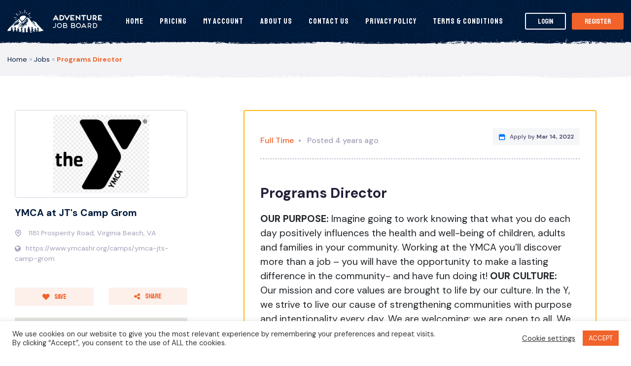

--- FILE ---
content_type: text/html; charset=UTF-8
request_url: https://adventurejobboard.com/jobs/outdoor-recreation/programs-director/
body_size: 27032
content:
<!DOCTYPE html>
<html lang="en-US" class="no-js no-svg">
<head>

    <meta charset="UTF-8">
    <meta name="viewport" content="width=device-width, initial-scale=1, maximum-scale=1.0, user-scalable=no">
    <link rel="profile" href="https://gmpg.org/xfn/11">
        <meta property="og:url" content="https://adventurejobboard.com/jobs/outdoor-recreation/programs-director/" />
        <meta property="og:site_name" content="Adventure Job Bord" />
        <meta property="og:type" content="article" />

                    
        <meta property="og:title" content="#openjob Programs Director - Adventure Job Bord" />
        <meta property="og:description" content="@Virginia Beach, VA - $35k - $45k / year - PROGRAMS DIRECTOR
 
YMCA AT JT’S CAMP GROM
 
WHY WORK FOR THE YMCA OF SOUTH HAMPTON ROADS?
The YMCA of South Hampton Roads association is recognized as a cutting edge leader in the YMCA movement. The association serves the communities of: Chesapeake, Norfolk, Portsmouth, Suffolk, Virginia Beach, Eastern Shore of Virginia, Outer Banks and Elizabeth City, North Carolina at its 27 locations.
Excellent benefits package includes leadership development opportunities and training to secure a promising future for our employees and our association.

Core benefits include:


 	Health, Long-term disability and life insurance
 	Generous Paid Time Off
 	Employer contributions to 401A retirement (based on qualified hours)
 	403B retirement plan (employee contributions)
 	Free YMCA membership at all locations + 24 hour access
 	50% discount on YMCA child care and camp programs
 	Discounts at partner organizations and businesses
 	Mobile service providers
 	Event tickets
 	Educational Institutions and more
 	Employee Resource Groups
 	Membership in the YMCA Professional Network
 	Employee Assistance Program
 	Continued development and certification     


OUR CULTURE:
Our mission and core values are brought to life by our culture. In the Y, we strive to live our cause of strengthening communities with purpose and intentionality every day.  We are welcoming: we are open to all. We are a place where you can belong and become. We are genuine: we value you and embrace your individuality. We are hopeful: we believe in you and your potential to become a catalyst in the world. We are nurturing: we support you in your journey to develop your full potential. We are determined: above all else, we are on a relentless quest to make our community stronger beginning with you.
 
POSITION SUMMARY:
The Programs Director develops, organizes, and implements high-quality YMCA programs.  Ensures the camp experience is safe, fun, and enjoyable for members and program participants.

ESSENTIAL FUNCTIONS:
Division of Duties


 	40% Development and Growth of Aquatic and Family programming at Camp Grom 
 	30% Maintain a safe aquatics operation - including physical facilities with trained and ready staff
 	15% Assisting with the leadership of summer day camp, special events, family camping, birthday parties, and outdoor education activities
 	15% Management of Staff and Operations - Staff Recruitment, Hiring, Training, Certifications, Audits, In­ Services, Chemical Logs, etc.


Priorities


 	Supervision of all aquatic and adventure activity operations at Camp Grom
 	Responsible for the development, execution, and growth of aquatic/waterfront/and adventure activity programming
 	Accountable for budget expectations and outcomes of the aquatics department.
 	Assisting with the leadership and planning of special events, family camping days, birthday parties, outdoor education activities, and waterfront activities.
 	Responsible for providing complete aquatics maintenance and pool care.
 	Recruitment, training, and hiring of all aquatic and adventure activity staff
 	Supervision and development of program staff during summer day camp
 	Assists in planning and maintaining quality programming and activities during summer day camp 


The Programs Director must understand and be willing to learn the necessary skills required for the successful completion of duties including:
1. Budget and Financial Performance

a. Responsible for developing and managing the aquatics budget to meet fiscal objectives.

b. Makes necessary purchases, inventories and deliveries of all program-related supplies in accordance with Association standards
2. Program Development and Membership Development

a. Directs and supervises all aquatic program activities to meet the needs of the community and fulfill YMCA objectives. Establishes new program activities and expands programs within the community in accordance with strategic and operating plans.

b. Creates and schedules swim classes, rentals, water exercise, and family events in the pool.
c. Models relationship-building skills (including Listen First) in all interactions. Responds to all member and community inquiries and complaints in a timely manner.
d. Compiles program statistics. Monitors and evaluates the effectiveness of and participation in the Aquatic program.
3. Team Performance Towards Organizational Goals

a. Recruits, hires, trains, schedules and supervises all aquatic personnel and volunteers.  Reviews and evaluates staff performance. Develops strategies to motivate staff and achieve goals. Ensures records of staff certifications are current and complete at all times.
b. Conducts lifeguarding, swim instruction, oxygen administration, swim instructor First Aid and CPR training.
c. Assists with Program Committee and Cabinet meetings as necessary. 
d. Ensures all aquatics staff is trained in emergency procedures and responds to emergency situations immediately in accordance with YMCA policies and procedures.  Follows expectations of regular in-service training for staff and completes all related reports for record-keeping.  
4. Fundraising

a. Actively participates in YMCA fundraising activities and special events.
5. Professional Development

a. Completes employee training as required, including NSO, Bloodborne Pathogens and Child Abuse Prevention .
b. Adheres to all YMCA of South Hampton Roads policies, procedures, rules, COVID-19 health and safety precautions, regulations and best practices as outlined by the Association.
c. Is able to perform all functions as those they supervise and meets qualifications and certifications of Lifeguard III and Swim Instructor.
d. Assists in all areas as assigned.
6. Facility Management

a. Conducts and ensures proper maintenance of indoor pools (1). Maintains accurate records of pool chemical levels and facility maintenance in adherence with state, local, and YMCA health and safety regulations. 
 
QUALIFICATIONS:


 	Minimum age of 21.
 	Certifications: CPR for the Professional Rescuer, AED, Basic First Aid certification.
 	Current YMCA Lifeguarding or Red Cross Lifeguarding certifications (instructor level preferred). Must have YMCA Lifeguard Instructor Certification within 180 days of hire.
 	Current Swim Instructor Certification preferred, or obtained within 90 days of hire.
 	Current AFO certification preferred, or obtained within 60 days of hire.
 	Preferred candidates will have a minimum experience of 3-5 years in the aquatics field.
 	College degree in a relevant field is preferred.
 	Will be required to have trainer certifications in CPR, AED, 02, Swim Instructor and Lifeguarding within 1 year of employment.
 	Ability to maintain all required certifications and the necessary level of physical and mental readiness.
 	Must demonstrate lifeguard skills in accordance with YMCA standards.
 	Supervisory experience required; 3-5 years preferred.
 	Preferred candidates will have experience in either childcare or day/ overnight camps


YMCA LEADERSHIP COMPETENCIES: 


 	Engaging Community
 	Communication &amp; Influence
 	Developing Self &amp; Others


WORKING CONDITIONS:


 	Requires a person of maturity and good judgment, who can operate with a minimum of guidance from the Executive Director.
 	Requires ability to exercise appropriate independent judgment, to assess facts and issues, and make non-routine decisions regarding day-to-day operational problems and issues.
 	Requires effective team-building and team-leadership skills.
 	Must maintain cooperative, functional relationships with senior leadership team, peers, and subordinates.
 	Must maintain a positive, energetic attitude toward YMCA work, goals, and values.
 	Must have ability to respond to emergencies 24 hours a day, and to travel as needed for operational management, including on-site presence in managing major operational problems.
 	Must have superior oral and written communication skills and the ability to respond to a wide variety of constituencies, including staff, volunteers, members, program participants, vendors, community leaders, etc.
 	Perform the duties of direct reports as needed.


ENVIRONMENTAL FACTORS, PHYSICAL REQUIREMENTS:


 	Sufficient strength, agility and mobility to perform essential functions of position and to supervise program activities.
 	Ability to pass lifeguard water test.
 	Must be able to remain alert.
 	Must be able to sit or stand for extended periods.
 	Adequate ability to hear noises and distinguish distress signals.
 	Ability to continuously scan all areas of the pool with clear vision.
 	Ability to perform strenuous physical tasks necessary for a water rescue.
 	Ability to communicate verbally, including projecting voice across distance in normal and 
 	loud situations.
 	Ability to work inside and outside (environments include humidity, heat, cold, and inclement weather conditions).
 	Must be able to lift and pull 75 pounds.


ACCOUNTABILITY:
Accountable for completion of assigned goals as measured by the number of people served, cause-driven measures, service satisfaction scores, operating results, and supervisor evaluation of assigned duties. 
 
BACKGROUND CHECKS:
An offer of employment is contingent upon receipt of satisfactory results to meet minimum requirements of the position. They may include criminal background and reference checks, E-Verify, drug test, driver’s license record, and/or a Child Protective Services Check (CPS). Additional driver’s license check, CPS, criminal background check, alcohol, and/or drug testing may be required to be processed in the future in order to meet and/or maintain the requirements of this position.

TO APPLY:
Closing date of the application is March 14th, 2022. On the YMCA of South Hampton Roads’ Job Opportunities Page, at www.ymcashr.org, submit an online application. Cover letter, resume and references should be uploaded in one document.
 " />
 
 
      
        <meta property="og:image" content="https://adventurejobboard.com/wp-content/uploads/employer/21494/Black-Transparent-YMCA-Logo.jpg" />
        <script type="d263717b603771fcdcf28f91-text/javascript" src='https://platform-api.sharethis.com/js/sharethis.js#property=5de0436045a747001292df3c&product=custom-share-buttons' async='async'></script>
               <meta name='robots' content='index, follow, max-image-preview:large, max-snippet:-1, max-video-preview:-1' />

<!-- Google Tag Manager for WordPress by gtm4wp.com -->
<script data-cfasync="false" data-pagespeed-no-defer>
	var gtm4wp_datalayer_name = "dataLayer";
	var dataLayer = dataLayer || [];
</script>
<!-- End Google Tag Manager for WordPress by gtm4wp.com -->
	<!-- This site is optimized with the Yoast SEO plugin v26.7 - https://yoast.com/wordpress/plugins/seo/ -->
	<title>Programs Director - Adventure Job Bord</title>
	<meta property="og:locale" content="en_US" />
	<meta name="twitter:card" content="summary_large_image" />
	<meta name="twitter:label1" content="Est. reading time" />
	<meta name="twitter:data1" content="7 minutes" />
	<script type="application/ld+json" class="yoast-schema-graph">{"@context":"https://schema.org","@graph":[{"@type":"WebPage","@id":"https://adventurejobboard.com/jobs/%job_specialisms%/programs-director/","url":"https://adventurejobboard.com/jobs/%job_specialisms%/programs-director/","name":"Programs Director - Adventure Job Bord","isPartOf":{"@id":"https://adventurejobboard.com/#website"},"datePublished":"2022-02-28T17:57:19+00:00","breadcrumb":{"@id":"https://adventurejobboard.com/jobs/%job_specialisms%/programs-director/#breadcrumb"},"inLanguage":"en-US","potentialAction":[{"@type":"ReadAction","target":["https://adventurejobboard.com/jobs/%job_specialisms%/programs-director/"]}]},{"@type":"BreadcrumbList","@id":"https://adventurejobboard.com/jobs/%job_specialisms%/programs-director/#breadcrumb","itemListElement":[{"@type":"ListItem","position":1,"name":"Home","item":"https://adventurejobboard.com/"},{"@type":"ListItem","position":2,"name":"Jobs","item":"/jobs/"},{"@type":"ListItem","position":3,"name":"Programs Director"}]},{"@type":"WebSite","@id":"https://adventurejobboard.com/#website","url":"https://adventurejobboard.com/","name":"Adventure Job Bord","description":"The Job Board for the Outdoor Industry","potentialAction":[{"@type":"SearchAction","target":{"@type":"EntryPoint","urlTemplate":"https://adventurejobboard.com/?s={search_term_string}"},"query-input":{"@type":"PropertyValueSpecification","valueRequired":true,"valueName":"search_term_string"}}],"inLanguage":"en-US"}]}</script>
	<!-- / Yoast SEO plugin. -->


<link rel='dns-prefetch' href='//www.google.com' />
<link rel='dns-prefetch' href='//maps.googleapis.com' />
<link rel="alternate" title="oEmbed (JSON)" type="application/json+oembed" href="https://adventurejobboard.com/wp-json/oembed/1.0/embed?url=https%3A%2F%2Fadventurejobboard.com%2Fjobs%2Foutdoor-recreation%2Fprograms-director%2F" />
<link rel="alternate" title="oEmbed (XML)" type="text/xml+oembed" href="https://adventurejobboard.com/wp-json/oembed/1.0/embed?url=https%3A%2F%2Fadventurejobboard.com%2Fjobs%2Foutdoor-recreation%2Fprograms-director%2F&#038;format=xml" />
		<!-- This site uses the Google Analytics by MonsterInsights plugin v9.11.1 - Using Analytics tracking - https://www.monsterinsights.com/ -->
		<!-- Note: MonsterInsights is not currently configured on this site. The site owner needs to authenticate with Google Analytics in the MonsterInsights settings panel. -->
					<!-- No tracking code set -->
				<!-- / Google Analytics by MonsterInsights -->
		<style type="text/css" media="all">
.wpautoterms-footer{background-color:#ffffff;text-align:center;}
.wpautoterms-footer a{color:#000000;font-family:Arial, sans-serif;font-size:14px;}
.wpautoterms-footer .separator{color:#cccccc;font-family:Arial, sans-serif;font-size:14px;}</style>
<style id='wp-img-auto-sizes-contain-inline-css' type='text/css'>
img:is([sizes=auto i],[sizes^="auto," i]){contain-intrinsic-size:3000px 1500px}
/*# sourceURL=wp-img-auto-sizes-contain-inline-css */
</style>
<style id='wp-emoji-styles-inline-css' type='text/css'>

	img.wp-smiley, img.emoji {
		display: inline !important;
		border: none !important;
		box-shadow: none !important;
		height: 1em !important;
		width: 1em !important;
		margin: 0 0.07em !important;
		vertical-align: -0.1em !important;
		background: none !important;
		padding: 0 !important;
	}
/*# sourceURL=wp-emoji-styles-inline-css */
</style>
<style id='wp-block-library-inline-css' type='text/css'>
:root{--wp-block-synced-color:#7a00df;--wp-block-synced-color--rgb:122,0,223;--wp-bound-block-color:var(--wp-block-synced-color);--wp-editor-canvas-background:#ddd;--wp-admin-theme-color:#007cba;--wp-admin-theme-color--rgb:0,124,186;--wp-admin-theme-color-darker-10:#006ba1;--wp-admin-theme-color-darker-10--rgb:0,107,160.5;--wp-admin-theme-color-darker-20:#005a87;--wp-admin-theme-color-darker-20--rgb:0,90,135;--wp-admin-border-width-focus:2px}@media (min-resolution:192dpi){:root{--wp-admin-border-width-focus:1.5px}}.wp-element-button{cursor:pointer}:root .has-very-light-gray-background-color{background-color:#eee}:root .has-very-dark-gray-background-color{background-color:#313131}:root .has-very-light-gray-color{color:#eee}:root .has-very-dark-gray-color{color:#313131}:root .has-vivid-green-cyan-to-vivid-cyan-blue-gradient-background{background:linear-gradient(135deg,#00d084,#0693e3)}:root .has-purple-crush-gradient-background{background:linear-gradient(135deg,#34e2e4,#4721fb 50%,#ab1dfe)}:root .has-hazy-dawn-gradient-background{background:linear-gradient(135deg,#faaca8,#dad0ec)}:root .has-subdued-olive-gradient-background{background:linear-gradient(135deg,#fafae1,#67a671)}:root .has-atomic-cream-gradient-background{background:linear-gradient(135deg,#fdd79a,#004a59)}:root .has-nightshade-gradient-background{background:linear-gradient(135deg,#330968,#31cdcf)}:root .has-midnight-gradient-background{background:linear-gradient(135deg,#020381,#2874fc)}:root{--wp--preset--font-size--normal:16px;--wp--preset--font-size--huge:42px}.has-regular-font-size{font-size:1em}.has-larger-font-size{font-size:2.625em}.has-normal-font-size{font-size:var(--wp--preset--font-size--normal)}.has-huge-font-size{font-size:var(--wp--preset--font-size--huge)}.has-text-align-center{text-align:center}.has-text-align-left{text-align:left}.has-text-align-right{text-align:right}.has-fit-text{white-space:nowrap!important}#end-resizable-editor-section{display:none}.aligncenter{clear:both}.items-justified-left{justify-content:flex-start}.items-justified-center{justify-content:center}.items-justified-right{justify-content:flex-end}.items-justified-space-between{justify-content:space-between}.screen-reader-text{border:0;clip-path:inset(50%);height:1px;margin:-1px;overflow:hidden;padding:0;position:absolute;width:1px;word-wrap:normal!important}.screen-reader-text:focus{background-color:#ddd;clip-path:none;color:#444;display:block;font-size:1em;height:auto;left:5px;line-height:normal;padding:15px 23px 14px;text-decoration:none;top:5px;width:auto;z-index:100000}html :where(.has-border-color){border-style:solid}html :where([style*=border-top-color]){border-top-style:solid}html :where([style*=border-right-color]){border-right-style:solid}html :where([style*=border-bottom-color]){border-bottom-style:solid}html :where([style*=border-left-color]){border-left-style:solid}html :where([style*=border-width]){border-style:solid}html :where([style*=border-top-width]){border-top-style:solid}html :where([style*=border-right-width]){border-right-style:solid}html :where([style*=border-bottom-width]){border-bottom-style:solid}html :where([style*=border-left-width]){border-left-style:solid}html :where(img[class*=wp-image-]){height:auto;max-width:100%}:where(figure){margin:0 0 1em}html :where(.is-position-sticky){--wp-admin--admin-bar--position-offset:var(--wp-admin--admin-bar--height,0px)}@media screen and (max-width:600px){html :where(.is-position-sticky){--wp-admin--admin-bar--position-offset:0px}}

/*# sourceURL=wp-block-library-inline-css */
</style><style id='global-styles-inline-css' type='text/css'>
:root{--wp--preset--aspect-ratio--square: 1;--wp--preset--aspect-ratio--4-3: 4/3;--wp--preset--aspect-ratio--3-4: 3/4;--wp--preset--aspect-ratio--3-2: 3/2;--wp--preset--aspect-ratio--2-3: 2/3;--wp--preset--aspect-ratio--16-9: 16/9;--wp--preset--aspect-ratio--9-16: 9/16;--wp--preset--color--black: #000000;--wp--preset--color--cyan-bluish-gray: #abb8c3;--wp--preset--color--white: #ffffff;--wp--preset--color--pale-pink: #f78da7;--wp--preset--color--vivid-red: #cf2e2e;--wp--preset--color--luminous-vivid-orange: #ff6900;--wp--preset--color--luminous-vivid-amber: #fcb900;--wp--preset--color--light-green-cyan: #7bdcb5;--wp--preset--color--vivid-green-cyan: #00d084;--wp--preset--color--pale-cyan-blue: #8ed1fc;--wp--preset--color--vivid-cyan-blue: #0693e3;--wp--preset--color--vivid-purple: #9b51e0;--wp--preset--gradient--vivid-cyan-blue-to-vivid-purple: linear-gradient(135deg,rgb(6,147,227) 0%,rgb(155,81,224) 100%);--wp--preset--gradient--light-green-cyan-to-vivid-green-cyan: linear-gradient(135deg,rgb(122,220,180) 0%,rgb(0,208,130) 100%);--wp--preset--gradient--luminous-vivid-amber-to-luminous-vivid-orange: linear-gradient(135deg,rgb(252,185,0) 0%,rgb(255,105,0) 100%);--wp--preset--gradient--luminous-vivid-orange-to-vivid-red: linear-gradient(135deg,rgb(255,105,0) 0%,rgb(207,46,46) 100%);--wp--preset--gradient--very-light-gray-to-cyan-bluish-gray: linear-gradient(135deg,rgb(238,238,238) 0%,rgb(169,184,195) 100%);--wp--preset--gradient--cool-to-warm-spectrum: linear-gradient(135deg,rgb(74,234,220) 0%,rgb(151,120,209) 20%,rgb(207,42,186) 40%,rgb(238,44,130) 60%,rgb(251,105,98) 80%,rgb(254,248,76) 100%);--wp--preset--gradient--blush-light-purple: linear-gradient(135deg,rgb(255,206,236) 0%,rgb(152,150,240) 100%);--wp--preset--gradient--blush-bordeaux: linear-gradient(135deg,rgb(254,205,165) 0%,rgb(254,45,45) 50%,rgb(107,0,62) 100%);--wp--preset--gradient--luminous-dusk: linear-gradient(135deg,rgb(255,203,112) 0%,rgb(199,81,192) 50%,rgb(65,88,208) 100%);--wp--preset--gradient--pale-ocean: linear-gradient(135deg,rgb(255,245,203) 0%,rgb(182,227,212) 50%,rgb(51,167,181) 100%);--wp--preset--gradient--electric-grass: linear-gradient(135deg,rgb(202,248,128) 0%,rgb(113,206,126) 100%);--wp--preset--gradient--midnight: linear-gradient(135deg,rgb(2,3,129) 0%,rgb(40,116,252) 100%);--wp--preset--font-size--small: 13px;--wp--preset--font-size--medium: 20px;--wp--preset--font-size--large: 36px;--wp--preset--font-size--x-large: 42px;--wp--preset--spacing--20: 0.44rem;--wp--preset--spacing--30: 0.67rem;--wp--preset--spacing--40: 1rem;--wp--preset--spacing--50: 1.5rem;--wp--preset--spacing--60: 2.25rem;--wp--preset--spacing--70: 3.38rem;--wp--preset--spacing--80: 5.06rem;--wp--preset--shadow--natural: 6px 6px 9px rgba(0, 0, 0, 0.2);--wp--preset--shadow--deep: 12px 12px 50px rgba(0, 0, 0, 0.4);--wp--preset--shadow--sharp: 6px 6px 0px rgba(0, 0, 0, 0.2);--wp--preset--shadow--outlined: 6px 6px 0px -3px rgb(255, 255, 255), 6px 6px rgb(0, 0, 0);--wp--preset--shadow--crisp: 6px 6px 0px rgb(0, 0, 0);}:where(.is-layout-flex){gap: 0.5em;}:where(.is-layout-grid){gap: 0.5em;}body .is-layout-flex{display: flex;}.is-layout-flex{flex-wrap: wrap;align-items: center;}.is-layout-flex > :is(*, div){margin: 0;}body .is-layout-grid{display: grid;}.is-layout-grid > :is(*, div){margin: 0;}:where(.wp-block-columns.is-layout-flex){gap: 2em;}:where(.wp-block-columns.is-layout-grid){gap: 2em;}:where(.wp-block-post-template.is-layout-flex){gap: 1.25em;}:where(.wp-block-post-template.is-layout-grid){gap: 1.25em;}.has-black-color{color: var(--wp--preset--color--black) !important;}.has-cyan-bluish-gray-color{color: var(--wp--preset--color--cyan-bluish-gray) !important;}.has-white-color{color: var(--wp--preset--color--white) !important;}.has-pale-pink-color{color: var(--wp--preset--color--pale-pink) !important;}.has-vivid-red-color{color: var(--wp--preset--color--vivid-red) !important;}.has-luminous-vivid-orange-color{color: var(--wp--preset--color--luminous-vivid-orange) !important;}.has-luminous-vivid-amber-color{color: var(--wp--preset--color--luminous-vivid-amber) !important;}.has-light-green-cyan-color{color: var(--wp--preset--color--light-green-cyan) !important;}.has-vivid-green-cyan-color{color: var(--wp--preset--color--vivid-green-cyan) !important;}.has-pale-cyan-blue-color{color: var(--wp--preset--color--pale-cyan-blue) !important;}.has-vivid-cyan-blue-color{color: var(--wp--preset--color--vivid-cyan-blue) !important;}.has-vivid-purple-color{color: var(--wp--preset--color--vivid-purple) !important;}.has-black-background-color{background-color: var(--wp--preset--color--black) !important;}.has-cyan-bluish-gray-background-color{background-color: var(--wp--preset--color--cyan-bluish-gray) !important;}.has-white-background-color{background-color: var(--wp--preset--color--white) !important;}.has-pale-pink-background-color{background-color: var(--wp--preset--color--pale-pink) !important;}.has-vivid-red-background-color{background-color: var(--wp--preset--color--vivid-red) !important;}.has-luminous-vivid-orange-background-color{background-color: var(--wp--preset--color--luminous-vivid-orange) !important;}.has-luminous-vivid-amber-background-color{background-color: var(--wp--preset--color--luminous-vivid-amber) !important;}.has-light-green-cyan-background-color{background-color: var(--wp--preset--color--light-green-cyan) !important;}.has-vivid-green-cyan-background-color{background-color: var(--wp--preset--color--vivid-green-cyan) !important;}.has-pale-cyan-blue-background-color{background-color: var(--wp--preset--color--pale-cyan-blue) !important;}.has-vivid-cyan-blue-background-color{background-color: var(--wp--preset--color--vivid-cyan-blue) !important;}.has-vivid-purple-background-color{background-color: var(--wp--preset--color--vivid-purple) !important;}.has-black-border-color{border-color: var(--wp--preset--color--black) !important;}.has-cyan-bluish-gray-border-color{border-color: var(--wp--preset--color--cyan-bluish-gray) !important;}.has-white-border-color{border-color: var(--wp--preset--color--white) !important;}.has-pale-pink-border-color{border-color: var(--wp--preset--color--pale-pink) !important;}.has-vivid-red-border-color{border-color: var(--wp--preset--color--vivid-red) !important;}.has-luminous-vivid-orange-border-color{border-color: var(--wp--preset--color--luminous-vivid-orange) !important;}.has-luminous-vivid-amber-border-color{border-color: var(--wp--preset--color--luminous-vivid-amber) !important;}.has-light-green-cyan-border-color{border-color: var(--wp--preset--color--light-green-cyan) !important;}.has-vivid-green-cyan-border-color{border-color: var(--wp--preset--color--vivid-green-cyan) !important;}.has-pale-cyan-blue-border-color{border-color: var(--wp--preset--color--pale-cyan-blue) !important;}.has-vivid-cyan-blue-border-color{border-color: var(--wp--preset--color--vivid-cyan-blue) !important;}.has-vivid-purple-border-color{border-color: var(--wp--preset--color--vivid-purple) !important;}.has-vivid-cyan-blue-to-vivid-purple-gradient-background{background: var(--wp--preset--gradient--vivid-cyan-blue-to-vivid-purple) !important;}.has-light-green-cyan-to-vivid-green-cyan-gradient-background{background: var(--wp--preset--gradient--light-green-cyan-to-vivid-green-cyan) !important;}.has-luminous-vivid-amber-to-luminous-vivid-orange-gradient-background{background: var(--wp--preset--gradient--luminous-vivid-amber-to-luminous-vivid-orange) !important;}.has-luminous-vivid-orange-to-vivid-red-gradient-background{background: var(--wp--preset--gradient--luminous-vivid-orange-to-vivid-red) !important;}.has-very-light-gray-to-cyan-bluish-gray-gradient-background{background: var(--wp--preset--gradient--very-light-gray-to-cyan-bluish-gray) !important;}.has-cool-to-warm-spectrum-gradient-background{background: var(--wp--preset--gradient--cool-to-warm-spectrum) !important;}.has-blush-light-purple-gradient-background{background: var(--wp--preset--gradient--blush-light-purple) !important;}.has-blush-bordeaux-gradient-background{background: var(--wp--preset--gradient--blush-bordeaux) !important;}.has-luminous-dusk-gradient-background{background: var(--wp--preset--gradient--luminous-dusk) !important;}.has-pale-ocean-gradient-background{background: var(--wp--preset--gradient--pale-ocean) !important;}.has-electric-grass-gradient-background{background: var(--wp--preset--gradient--electric-grass) !important;}.has-midnight-gradient-background{background: var(--wp--preset--gradient--midnight) !important;}.has-small-font-size{font-size: var(--wp--preset--font-size--small) !important;}.has-medium-font-size{font-size: var(--wp--preset--font-size--medium) !important;}.has-large-font-size{font-size: var(--wp--preset--font-size--large) !important;}.has-x-large-font-size{font-size: var(--wp--preset--font-size--x-large) !important;}
/*# sourceURL=global-styles-inline-css */
</style>

<style id='classic-theme-styles-inline-css' type='text/css'>
/*! This file is auto-generated */
.wp-block-button__link{color:#fff;background-color:#32373c;border-radius:9999px;box-shadow:none;text-decoration:none;padding:calc(.667em + 2px) calc(1.333em + 2px);font-size:1.125em}.wp-block-file__button{background:#32373c;color:#fff;text-decoration:none}
/*# sourceURL=/wp-includes/css/classic-themes.min.css */
</style>
<link rel='stylesheet' id='wpautoterms_css-css' href='https://adventurejobboard.com/wp-content/plugins/auto-terms-of-service-and-privacy-policy/css/wpautoterms.css?ver=6.9' type='text/css' media='all' />
<link rel='stylesheet' id='contact-form-7-css' href='https://adventurejobboard.com/wp-content/plugins/contact-form-7/includes/css/styles.css?ver=6.1.4' type='text/css' media='all' />
<link rel='stylesheet' id='cookie-law-info-css' href='https://adventurejobboard.com/wp-content/plugins/cookie-law-info/legacy/public/css/cookie-law-info-public.css?ver=3.3.9.1' type='text/css' media='all' />
<link rel='stylesheet' id='cookie-law-info-gdpr-css' href='https://adventurejobboard.com/wp-content/plugins/cookie-law-info/legacy/public/css/cookie-law-info-gdpr.css?ver=3.3.9.1' type='text/css' media='all' />
<link rel='stylesheet' id='follow-up-emails-css' href='https://adventurejobboard.com/wp-content/plugins/woocommerce-follow-up-emails/templates/followups.css?ver=4.9.12' type='text/css' media='all' />
<link rel='stylesheet' id='woocommerce-layout-css' href='https://adventurejobboard.com/wp-content/plugins/woocommerce/assets/css/woocommerce-layout.css?ver=10.4.3' type='text/css' media='all' />
<link rel='stylesheet' id='woocommerce-smallscreen-css' href='https://adventurejobboard.com/wp-content/plugins/woocommerce/assets/css/woocommerce-smallscreen.css?ver=10.4.3' type='text/css' media='only screen and (max-width: 768px)' />
<style id='woocommerce-inline-inline-css' type='text/css'>
.woocommerce form .form-row .required { visibility: visible; }
/*# sourceURL=woocommerce-inline-inline-css */
</style>
<link rel='stylesheet' id='wc-gateway-ppec-frontend-css' href='https://adventurejobboard.com/wp-content/plugins/woocommerce-gateway-paypal-express-checkout/assets/css/wc-gateway-ppec-frontend.css?ver=2.1.3' type='text/css' media='all' />
<link rel='stylesheet' id='select2-css-css' href='https://adventurejobboard.com/wp-content/themes/ajb/_ui/css/select2.min.css?ver=1.0' type='text/css' media='screen' />
<link rel='stylesheet' id='datepicker-css-css' href='https://adventurejobboard.com/wp-content/themes/ajb/_ui/css/datepicker.min.css?ver=1.0' type='text/css' media='screen' />
<link rel='stylesheet' id='theme-css' href='https://adventurejobboard.com/wp-content/themes/ajb/_ui/css/styles.css?ver=1.0' type='text/css' media='screen' />
<script type="d263717b603771fcdcf28f91-text/javascript" src="https://adventurejobboard.com/wp-content/themes/ajb/_ui/js/jquery-1.12.4.min.js" id="jquery-js"></script>
<script type="d263717b603771fcdcf28f91-text/javascript" src="https://adventurejobboard.com/wp-includes/js/dist/dom-ready.min.js?ver=f77871ff7694fffea381" id="wp-dom-ready-js"></script>
<script type="d263717b603771fcdcf28f91-text/javascript" src="https://adventurejobboard.com/wp-content/plugins/auto-terms-of-service-and-privacy-policy/js/base.js?ver=3.0.4" id="wpautoterms_base-js"></script>
<script type="d263717b603771fcdcf28f91-text/javascript" id="cookie-law-info-js-extra">
/* <![CDATA[ */
var Cli_Data = {"nn_cookie_ids":[],"cookielist":[],"non_necessary_cookies":[],"ccpaEnabled":"","ccpaRegionBased":"","ccpaBarEnabled":"","strictlyEnabled":["necessary","obligatoire"],"ccpaType":"gdpr","js_blocking":"1","custom_integration":"","triggerDomRefresh":"","secure_cookies":""};
var cli_cookiebar_settings = {"animate_speed_hide":"500","animate_speed_show":"500","background":"#FFF","border":"#b1a6a6c2","border_on":"","button_1_button_colour":"#f1632a","button_1_button_hover":"#c14f22","button_1_link_colour":"#fff","button_1_as_button":"1","button_1_new_win":"","button_2_button_colour":"#333","button_2_button_hover":"#292929","button_2_link_colour":"#444","button_2_as_button":"","button_2_hidebar":"","button_3_button_colour":"#3566bb","button_3_button_hover":"#2a5296","button_3_link_colour":"#fff","button_3_as_button":"1","button_3_new_win":"","button_4_button_colour":"#000","button_4_button_hover":"#000000","button_4_link_colour":"#333333","button_4_as_button":"","button_7_button_colour":"#61a229","button_7_button_hover":"#4e8221","button_7_link_colour":"#fff","button_7_as_button":"1","button_7_new_win":"","font_family":"inherit","header_fix":"","notify_animate_hide":"1","notify_animate_show":"","notify_div_id":"#cookie-law-info-bar","notify_position_horizontal":"right","notify_position_vertical":"bottom","scroll_close":"","scroll_close_reload":"","accept_close_reload":"","reject_close_reload":"","showagain_tab":"1","showagain_background":"#fff","showagain_border":"#000","showagain_div_id":"#cookie-law-info-again","showagain_x_position":"100px","text":"#333333","show_once_yn":"","show_once":"10000","logging_on":"","as_popup":"","popup_overlay":"1","bar_heading_text":"","cookie_bar_as":"banner","popup_showagain_position":"bottom-right","widget_position":"left"};
var log_object = {"ajax_url":"https://adventurejobboard.com/wp-admin/admin-ajax.php"};
//# sourceURL=cookie-law-info-js-extra
/* ]]> */
</script>
<script type="d263717b603771fcdcf28f91-text/javascript" src="https://adventurejobboard.com/wp-content/plugins/cookie-law-info/legacy/public/js/cookie-law-info-public.js?ver=3.3.9.1" id="cookie-law-info-js"></script>
<script type="d263717b603771fcdcf28f91-text/javascript" id="fue-account-subscriptions-js-extra">
/* <![CDATA[ */
var FUE = {"ajaxurl":"https://adventurejobboard.com/wp-admin/admin-ajax.php","ajax_loader":"https://adventurejobboard.com/wp-content/plugins/woocommerce-follow-up-emails/templates/images/ajax-loader.gif"};
//# sourceURL=fue-account-subscriptions-js-extra
/* ]]> */
</script>
<script type="d263717b603771fcdcf28f91-text/javascript" src="https://adventurejobboard.com/wp-content/plugins/woocommerce-follow-up-emails/templates/js/fue-account-subscriptions.js?ver=4.9.12" id="fue-account-subscriptions-js"></script>
<script type="d263717b603771fcdcf28f91-text/javascript" src="https://adventurejobboard.com/wp-content/plugins/woocommerce/assets/js/jquery-blockui/jquery.blockUI.min.js?ver=2.7.0-wc.10.4.3" id="wc-jquery-blockui-js" defer="defer" data-wp-strategy="defer"></script>
<script type="d263717b603771fcdcf28f91-text/javascript" id="wc-add-to-cart-js-extra">
/* <![CDATA[ */
var wc_add_to_cart_params = {"ajax_url":"/wp-admin/admin-ajax.php","wc_ajax_url":"/?wc-ajax=%%endpoint%%","i18n_view_cart":"View cart","cart_url":"https://adventurejobboard.com/cart/","is_cart":"","cart_redirect_after_add":"no"};
//# sourceURL=wc-add-to-cart-js-extra
/* ]]> */
</script>
<script type="d263717b603771fcdcf28f91-text/javascript" src="https://adventurejobboard.com/wp-content/plugins/woocommerce/assets/js/frontend/add-to-cart.min.js?ver=10.4.3" id="wc-add-to-cart-js" defer="defer" data-wp-strategy="defer"></script>
<script type="d263717b603771fcdcf28f91-text/javascript" src="https://adventurejobboard.com/wp-content/plugins/woocommerce/assets/js/js-cookie/js.cookie.min.js?ver=2.1.4-wc.10.4.3" id="wc-js-cookie-js" defer="defer" data-wp-strategy="defer"></script>
<script type="d263717b603771fcdcf28f91-text/javascript" id="woocommerce-js-extra">
/* <![CDATA[ */
var woocommerce_params = {"ajax_url":"/wp-admin/admin-ajax.php","wc_ajax_url":"/?wc-ajax=%%endpoint%%","i18n_password_show":"Show password","i18n_password_hide":"Hide password"};
//# sourceURL=woocommerce-js-extra
/* ]]> */
</script>
<script type="d263717b603771fcdcf28f91-text/javascript" src="https://adventurejobboard.com/wp-content/plugins/woocommerce/assets/js/frontend/woocommerce.min.js?ver=10.4.3" id="woocommerce-js" defer="defer" data-wp-strategy="defer"></script>
<link rel="https://api.w.org/" href="https://adventurejobboard.com/wp-json/" /><link rel="EditURI" type="application/rsd+xml" title="RSD" href="https://adventurejobboard.com/xmlrpc.php?rsd" />
<meta name="generator" content="WordPress 6.9" />
<meta name="generator" content="WooCommerce 10.4.3" />
<link rel='shortlink' href='https://adventurejobboard.com/?p=25801' />

<!-- Google Tag Manager for WordPress by gtm4wp.com -->
<!-- GTM Container placement set to footer -->
<script data-cfasync="false" data-pagespeed-no-defer type="text/javascript">
	var dataLayer_content = {"visitorLoginState":"logged-out","visitorType":"visitor-logged-out","visitorRegistrationDate":"","pagePostType":"job","pagePostType2":"single-job","pagePostAuthor":"Preston Jones"};
	dataLayer.push( dataLayer_content );
</script>
<script data-cfasync="false" data-pagespeed-no-defer type="text/javascript">
(function(w,d,s,l,i){w[l]=w[l]||[];w[l].push({'gtm.start':
new Date().getTime(),event:'gtm.js'});var f=d.getElementsByTagName(s)[0],
j=d.createElement(s),dl=l!='dataLayer'?'&l='+l:'';j.async=true;j.src=
'//www.googletagmanager.com/gtm.js?id='+i+dl;f.parentNode.insertBefore(j,f);
})(window,document,'script','dataLayer','GTM-T5QQV27');
</script>
<!-- End Google Tag Manager for WordPress by gtm4wp.com -->	<noscript><style>.woocommerce-product-gallery{ opacity: 1 !important; }</style></noscript>
	
<!-- Meta Pixel Code -->
<script type="d263717b603771fcdcf28f91-text/javascript">
!function(f,b,e,v,n,t,s){if(f.fbq)return;n=f.fbq=function(){n.callMethod?
n.callMethod.apply(n,arguments):n.queue.push(arguments)};if(!f._fbq)f._fbq=n;
n.push=n;n.loaded=!0;n.version='2.0';n.queue=[];t=b.createElement(e);t.async=!0;
t.src=v;s=b.getElementsByTagName(e)[0];s.parentNode.insertBefore(t,s)}(window,
document,'script','https://connect.facebook.net/en_US/fbevents.js');
</script>
<!-- End Meta Pixel Code -->
<script type="d263717b603771fcdcf28f91-text/javascript">var url = window.location.origin + '?ob=open-bridge';
            fbq('set', 'openbridge', '668527417933178', url);
fbq('init', '668527417933178', {}, {
    "agent": "wordpress-6.9-4.1.5"
})</script><script type="d263717b603771fcdcf28f91-text/javascript">
    fbq('track', 'PageView', []);
  </script><link rel="icon" href="https://adventurejobboard.com/wp-content/uploads/2020/09/cropped-AW-32x32.png" sizes="32x32" />
<link rel="icon" href="https://adventurejobboard.com/wp-content/uploads/2020/09/cropped-AW-192x192.png" sizes="192x192" />
<link rel="apple-touch-icon" href="https://adventurejobboard.com/wp-content/uploads/2020/09/cropped-AW-180x180.png" />
<meta name="msapplication-TileImage" content="https://adventurejobboard.com/wp-content/uploads/2020/09/cropped-AW-270x270.png" />
		<style type="text/css" id="wp-custom-css">
			.cms-content {margin-left:5%; margin-right:5%;}
#launcher {margin-bottom: 50px !important;}

.arconix-faq-title {font-size:21px;}


h3.arconix-faq-term-title {
	text-align:center;
	margin-bottom: 30px;
}

.arconix-faq-wrap {
	margin-left: 20%;
	margin-right: 20%;
}

#faq-employer-dashboard {
  visibility: hidden;    
	font-size: 0px;
}

.floating-bt{
	display:flex;
	visibility:none;
	position:fixed;
	vertical-align:center;
	margin-left:15%;
	bottom: 30px;
	width:60%;
}



@media screen and (min-width: 768px) {
	.floating-bt{
		display:none;
	}
	#float-head{
		position:sticky;
		top:0px;
	}
}

@media screen and (max-width: 768px) {

.grecaptcha-badge {display: none;!important}
#launcher  {display: none;!important}
#kro-contact-employer {display: none;!important}
	#kro-add-alert {display: none;!important}
	.mb-6 {display:none}
	
	.col-lg {
		padding-left: 5px;
		padding-right: 5px;
	}	
	.cms-content {
		margin-left: 0px;
		margin-right: 0px;
	}
	
	.w-employer__logo {border:none;}

}		</style>
		
    <!-- HTML5 Shim and Respond.js IE8 support of HTML5 elements and media queries -->
    <!--[if lt IE 9]>
        <script src="//oss.maxcdn.com/libs/html5shiv/3.7.0/html5shiv.js"></script>
        <script src="//oss.maxcdn.com/libs/respond.js/1.4.2/respond.min.js"></script>
    <![endif]-->

    <script type="d263717b603771fcdcf28f91-text/javascript">
        WebFontConfig = {
            google: {
                families: ['Staatliches:400', 'DM+Sans:400,500,700']
            }
        };
        (function() {
            var wf = document.createElement('script');
            wf.src = ('https:' == document.location.protocol ? 'https' : 'http') +
                '://ajax.googleapis.com/ajax/libs/webfont/1.6.26/webfont.js';
            wf.type = 'text/javascript';
            wf.async = 'true';
            var s = document.getElementsByTagName('script')[0];
            s.parentNode.insertBefore(wf, s);
        })();
    </script>

    <noscript>
        <link href='//fonts.googleapis.com/css?family=DM+Sans:400,700|Staatliches&display=swap' rel='stylesheet' type='text/css'>
    </noscript>
	<meta name="facebook-domain-verification" content="pwxg8odij5bqte7lylctm486wkg3oj" />
<link rel='stylesheet' id='wc-stripe-blocks-checkout-style-css' href='https://adventurejobboard.com/wp-content/plugins/woocommerce-gateway-stripe/build/upe-blocks.css?ver=1e1661bb3db973deba05' type='text/css' media='all' />
<link rel='stylesheet' id='wc-blocks-style-css' href='https://adventurejobboard.com/wp-content/plugins/woocommerce/assets/client/blocks/wc-blocks.css?ver=wc-10.4.3' type='text/css' media='all' />
</head>

<body data-rsssl=1 id="KRO-AJB" class="wp-singular job-template-default single single-job postid-25801 wp-theme-ajb woocommerce theme-ajb woocommerce-no-js">

    <header class="ph" id="float-head">
        <div class="container-fluid position-relative">
            <div class="row align-items-center justify-content-between m-0">
                <div class="ph__area-left">
                    <a href="/" class="ph__logo logo">
                        <img src="https://adventurejobboard.com/wp-content/themes/ajb/_ui/media/logo.svg" alt="">
                    </a>
                </div>

                <div class="ph__area-center text-right text-lg-center">
                    <nav class="ph__nav">
                        <ul id="menu-menu-1" class="ph__nav__navbar list-unstyled list-inline mb-0 align-items-center"><li id="menu-item-5827" class="menu-item menu-item-type-post_type menu-item-object-page menu-item-home menu-item-5827"><a href="https://adventurejobboard.com/">Home</a></li>
<li id="menu-item-5834" class="menu-item menu-item-type-post_type menu-item-object-page menu-item-5834"><a href="https://adventurejobboard.com/pricing/">Pricing</a></li>
<li id="menu-item-5901" class="menu-item menu-item-type-custom menu-item-object-custom menu-item-5901"><a href="https://adventurejobboard.com/account/">My Account</a></li>
<li id="menu-item-5829" class="menu-item menu-item-type-post_type menu-item-object-page menu-item-5829"><a href="https://adventurejobboard.com/about-us/">About Us</a></li>
<li id="menu-item-5832" class="menu-item menu-item-type-post_type menu-item-object-page menu-item-5832"><a href="https://adventurejobboard.com/contact-us/">Contact Us</a></li>
<li id="menu-item-5828" class="menu-item menu-item-type-post_type menu-item-object-page menu-item-privacy-policy menu-item-5828"><a rel="privacy-policy" href="https://adventurejobboard.com/privacy-policy/">Privacy Policy</a></li>
<li id="menu-item-5837" class="menu-item menu-item-type-post_type menu-item-object-page menu-item-5837"><a href="https://adventurejobboard.com/terms-conditions/">Terms &#038; Conditions</a></li>
</ul>                    </nav>
                    <div class="ph__hamburger">
                        <a href="#" class="kro-navtoggle">
                            <span class="icon icon-menu"></span>
                        </a>
                    </div>
                </div>

                <div class="ph__area-right d-lg-flex align-items-center">
                    
			<a href="#login-dialog" id="login-dialog-btn" class="kro-dialog btn --theme-white">Login</a>
		<a href="#register-dialog" id="register-dialog-btn" class="kro-dialog btn --theme-primary">Register</a>

		
		<div id="register-dialog" style="display:none;">
			<div class="w-dialog --type-register kro-register-tabs">
				<div class="text-center mb-4">
					<h2 class="w-dialog__subtitle text-uppercase c-orange">Register and get started</h2>
					<h3 class="w-dialog__title">Find your next adventure or next great hire!</h3>
					<div class="w-switch --type-register --type-is-radios kro-tabs" data-kro-tabs="selector: ':radio[href]'">
						<div class="w-switch__capsule">
							<input class="no-uniform" type="radio" href="#employer-register" id="tab-employer-register"/>
							<input class="no-uniform" type="radio" href="#candidate-register" id="tab-candidate-register"/>
							<label class="w-switch__pointer" for="account_type">
								<span></span>
							</label>
							<label class="w-switch__label --left" for="tab-employer-register">I'm an Employer</label>
							<label class="w-switch__label --right" for="tab-candidate-register">I'm a Candidate</label>
						</div>
					</div>
				</div>

				<div id="candidate-register" class="candidate-form" style="display: none;">
										
<form class="control-form --type-aa kro-form" method="post" action="" role="form" enctype="multipart/form-data" data-kro-form='{"ajax":true}'>
	<input type="hidden" id="candidateregister" name="candidateregister" value="acca60df70" /><input type="hidden" name="_wp_http_referer" value="/jobs/outdoor-recreation/programs-director/" />
<div class="ajb-section --type-ajb-section">
<div class="control-group__control">
	

<div class="d-flex flex-wrap" style="margin-left: -15px">


<div class=" --type-ajb-text" style="padding-left: 15px;width: 50%">
<div class="control-group --type-ajb-text">
<div class="control-group__control">
<input type="text" name="name[first]" value="" class="" placeholder="First Name *"  data-kro-rules='{"name[first]":{"required":true}}'/>
</div>
</div></div>



<div class=" --type-ajb-text" style="padding-left: 15px;width: 50%">
<div class="control-group --type-ajb-text">
<div class="control-group__control">
<input type="text" name="name[last]" value="" class="" placeholder="Last Name *"  data-kro-rules='{"name[last]":{"required":true}}'/>
</div>
</div></div>
</div>
</div>
</div>
<div class="control-group --type-ajb-text">
<div class="control-group__control">
<input type="text" name="username" value="" class="" placeholder="Username *"  data-kro-rules='{"username":{"required":true}}'/>
</div>
</div>
<div class="control-group --type-ajb-email">
<div class="control-group__control">
<input type="email" name="email_address" value="" class="" placeholder="Email *"  data-kro-rules='{"email_address":{"required":true,"email":true}}'/>
</div>
</div>
<div class="control-group --type-ajb-password">
<div class="control-group__control">
<input type="password" name="password" class="" placeholder="Password *"  data-kro-rules='{"password":{"required":true}}'/>
</div>
</div>
<div class="control-group --type-ajb-text">
<div class="control-group__control">
<input type="text" name="phone_no" value="" class="" placeholder="Phone Number"  data-kro-rules='{"phone_no":{"required":true}}'/>
</div>
</div>
<div class="control-group --type-ajb-select">
<div class="control-group__control">

<select name="categories[]" class="kro-select2 no-uniform" multiple="1" placeholder="Category"  data-kro-rules='{"categories[]":{"required":true}}'data-kro-select2='"placeholder": "Category"'>
			<option value="administrative">
			Administrative		</option>
			<option value="environmental-conservation">
			Environmental Conservation		</option>
			<option value="food-and-beverage-service">
			Food and Beverage Service		</option>
			<option value="guides">
			Guides		</option>
			<option value="horse-jobs">
			Horse Jobs		</option>
			<option value="hotel-and-guest-service">
			Hotel and Guest Service		</option>
			<option value="hunting-and-shooting">
			Hunting and Shooting		</option>
			<option value="internships">
			Internships		</option>
			<option value="maintenance">
			Maintenance		</option>
			<option value="marketing-pr">
			Marketing &amp; PR		</option>
			<option value="national-park-jobs">
			National Park Jobs		</option>
			<option value="nurse">
			Nurse		</option>
			<option value="outdoor-education">
			Outdoor Education		</option>
			<option value="outdoor-recreation">
			Outdoor Recreation		</option>
			<option value="professional">
			Professional		</option>
			<option value="rv-jobs">
			RV Jobs		</option>
			<option value="sales-marketing">
			Sales &amp; Marketing		</option>
			<option value="science-school-program">
			Science School Program		</option>
			<option value="wilderness-therapy">
			Wilderness Therapy		</option>
			<option value="winter-jobs">
			Winter Jobs		</option>
	</select>
</div>
</div>
<div class="control-group --type-ajb-checkbox">
<div class="control-group__control">
	<div class="control-checkbox">
		<label>
			<input type="checkbox" name="accept_terms" value="accepted" class=""   data-kro-rules='{"accept_terms":{"required":true}}'/>
			<span class="control-checkbox__checkbox"><i></i></span>
			<span class="control-checkbox__text">By registering you confirm that you have read and accepted the <a href='/terms-conditions/' target='_blank'>Terms & Conditions</a> & <a href='/privacy-policy/' target='_blank'>Privacy Policy</a></span>
		</label>
	</div>

</div>
</div>
<div class="control-group --type-ajb-recaptcha">
<div class="control-group__control">
<div class="kro-recaptcha" >
	<div class="kro-g-recaptcha"></div>
    <input type="hidden" name="recaptcha" class="kro-recaptcha-input" data-kro-rules='{"recaptcha":{"recaptcha":true,"required":true}}'/>
</div>
</div>
</div>
<div class="control-group --type-ajb-hidden">
<div class="control-group__control"><input type="hidden" name="rdt" value="https://adventurejobboard.com/account/profile" class=""   data-kro-rules='{"rdt":[]}'/>
</div>
</div>
<div class="control-group --type-ajb-hidden">
<div class="control-group__control"><input type="hidden" name="form_class" value="CandidateRegister" class=""   data-kro-rules='{"form_class":[]}'/>
</div>
</div>
<div class="control-group --type-ajb-hidden">
<div class="control-group__control"><input type="hidden" name="current_url" value="//adventurejobboard.com/jobs/outdoor-recreation/programs-director/" class=""   data-kro-rules='{"current_url":[]}'/>
</div>
</div>
<div class="control-group --type-ajb-hidden">
<div class="control-group__control"><input type="hidden" name="is_edit" value="" class=""   data-kro-rules='{"is_edit":[]}'/>
</div>
</div>			<input type="submit" value="Submit" class="btn --theme-primary">
	</form>				</div>

				<div id="employer-register" class="employer-form">
										
<form class="control-form --type-aa kro-form" method="post" action="" role="form" enctype="multipart/form-data" data-kro-form='{"ajax":true}'>
	<input type="hidden" id="employerregister" name="employerregister" value="dd873bd855" /><input type="hidden" name="_wp_http_referer" value="/jobs/outdoor-recreation/programs-director/" />
<div class="ajb-section --type-ajb-section">
<div class="control-group__control">
	

<div class="d-flex flex-wrap" style="margin-left: -15px">


<div class=" --type-ajb-text" style="padding-left: 15px;width: 50%">
<div class="control-group --type-ajb-text">
<div class="control-group__control">
<input type="text" name="name[first]" value="" class="" placeholder="First Name *"  data-kro-rules='{"name[first]":{"required":true}}'/>
</div>
</div></div>



<div class=" --type-ajb-text" style="padding-left: 15px;width: 50%">
<div class="control-group --type-ajb-text">
<div class="control-group__control">
<input type="text" name="name[last]" value="" class="" placeholder="Last Name *"  data-kro-rules='{"name[last]":{"required":true}}'/>
</div>
</div></div>
</div>
</div>
</div>
<div class="control-group --type-ajb-text">
<div class="control-group__control">
<input type="text" name="company_name" value="" class="" placeholder="Company Name *"  data-kro-rules='{"company_name":{"required":true}}'/>
</div>
</div>
<div class="control-group --type-ajb-text">
<div class="control-group__control">
<input type="text" name="username" value="" class="" placeholder="Username *"  data-kro-rules='{"username":{"required":true}}'/>
</div>
</div>
<div class="control-group --type-ajb-email">
<div class="control-group__control">
<input type="email" name="email_address" value="" class="" placeholder="Email *"  data-kro-rules='{"email_address":{"required":true,"email":true}}'/>
</div>
</div>
<div class="control-group --type-ajb-password">
<div class="control-group__control">
<input type="password" name="password" class="" placeholder="Password *"  data-kro-rules='{"password":{"required":true}}'/>
</div>
</div>
<div class="control-group --type-ajb-text">
<div class="control-group__control">
<input type="text" name="phone_no" value="" class="" placeholder="Phone Number"  data-kro-rules='{"phone_no":{"required":true}}'/>
</div>
</div>
<div class="control-group --type-ajb-select">
<div class="control-group__control">

<select name="categories[]" class="kro-select2 no-uniform" multiple="1" placeholder="Category"  data-kro-rules='{"categories[]":{"required":true}}'data-kro-select2='"placeholder": "Category"'>
			<option value="administrative">
			Administrative		</option>
			<option value="environmental-conservation">
			Environmental Conservation		</option>
			<option value="food-and-beverage-service">
			Food and Beverage Service		</option>
			<option value="guides">
			Guides		</option>
			<option value="horse-jobs">
			Horse Jobs		</option>
			<option value="hotel-and-guest-service">
			Hotel and Guest Service		</option>
			<option value="hunting-and-shooting">
			Hunting and Shooting		</option>
			<option value="internships">
			Internships		</option>
			<option value="maintenance">
			Maintenance		</option>
			<option value="marketing-pr">
			Marketing &amp; PR		</option>
			<option value="national-park-jobs">
			National Park Jobs		</option>
			<option value="nurse">
			Nurse		</option>
			<option value="outdoor-education">
			Outdoor Education		</option>
			<option value="outdoor-recreation">
			Outdoor Recreation		</option>
			<option value="professional">
			Professional		</option>
			<option value="rv-jobs">
			RV Jobs		</option>
			<option value="sales-marketing">
			Sales &amp; Marketing		</option>
			<option value="science-school-program">
			Science School Program		</option>
			<option value="wilderness-therapy">
			Wilderness Therapy		</option>
			<option value="winter-jobs">
			Winter Jobs		</option>
	</select>
</div>
</div>
<div class="control-group --type-ajb-checkbox">
<div class="control-group__control">
	<div class="control-checkbox">
		<label>
			<input type="checkbox" name="accept_terms" value="accepted" class=""   data-kro-rules='{"accept_terms":{"required":true}}'/>
			<span class="control-checkbox__checkbox"><i></i></span>
			<span class="control-checkbox__text">By registering you confirm that you have read and accepted the <a href='/terms-conditions/' target='_blank'>Terms & Conditions</a> & <a href='/privacy-policy/' target='_blank'>Privacy Policy</a></span>
		</label>
	</div>

</div>
</div>
<div class="control-group --type-ajb-recaptcha">
<div class="control-group__control">
<div class="kro-recaptcha" >
	<div class="kro-g-recaptcha"></div>
    <input type="hidden" name="recaptcha" class="kro-recaptcha-input" data-kro-rules='{"recaptcha":{"recaptcha":true,"required":true}}'/>
</div>
</div>
</div>
<div class="control-group --type-ajb-hidden">
<div class="control-group__control"><input type="hidden" name="form_class" value="EmployerRegister" class=""   data-kro-rules='{"form_class":[]}'/>
</div>
</div>
<div class="control-group --type-ajb-hidden">
<div class="control-group__control"><input type="hidden" name="current_url" value="//adventurejobboard.com/jobs/outdoor-recreation/programs-director/" class=""   data-kro-rules='{"current_url":[]}'/>
</div>
</div>
<div class="control-group --type-ajb-hidden">
<div class="control-group__control"><input type="hidden" name="is_edit" value="" class=""   data-kro-rules='{"is_edit":[]}'/>
</div>
</div>			<input type="submit" value="Submit" class="btn --theme-primary">
	</form>				</div>

				<div>
					<div class="mb-3 mt-3 text-center">
						<small>OR</small>
					</div>

					<div class="text-center">
						<a href="#login-dialog-btn" class="kro-click btn --theme-blue --style-block">Sign in</a>
					</div>
				</div>
			</div>
		</div>
		<div id="login-dialog" style="display:none;">
			<div class="w-dialog --type-login">
				<div class="text-center mb-4">
					<h2 class="w-dialog__subtitle text-uppercase c-orange">Sign in and get started</h2>
					<h3 class="w-dialog__title">Find your next adventure or next great hire!</h3>
				</div>
								
				
<form class="control-form --type-aa kro-form" method="post" action="" role="form" enctype="multipart/form-data" data-kro-form='{"ajax":true}'>
	<input type="hidden" id="userlogin" name="userlogin" value="42fb71ee9b" /><input type="hidden" name="_wp_http_referer" value="/jobs/outdoor-recreation/programs-director/" />
									
<div class="control-group --type-ajb-text">
<div class="control-group__control">
<input type="text" name="username" value="" class="" placeholder="Username or E-mail"  data-kro-rules='{"username":{"required":true}}'/>
</div>
</div>														
<div class="control-group --type-ajb-password">
<div class="control-group__control">
<input type="password" name="password" class="" placeholder="Password"  data-kro-rules='{"password":{"required":true}}'/>
</div>
</div>											<div class="text-center">
							<a href="#forgot-password" class="w-dialog__link kro-toggle">Forgot Password</a>
						</div>
						<hr class="mb-4">
														
<div class="control-group --type-ajb-hidden">
<div class="control-group__control"><input type="hidden" name="rdt" value="https://adventurejobboard.com/account" class=""   data-kro-rules='{"rdt":[]}'/>
</div>
</div>														
<div class="control-group --type-ajb-hidden">
<div class="control-group__control"><input type="hidden" name="form_class" value="UserLogin" class=""   data-kro-rules='{"form_class":[]}'/>
</div>
</div>														
<div class="control-group --type-ajb-hidden">
<div class="control-group__control"><input type="hidden" name="current_url" value="//adventurejobboard.com/jobs/outdoor-recreation/programs-director/" class=""   data-kro-rules='{"current_url":[]}'/>
</div>
</div>														
<div class="control-group --type-ajb-hidden">
<div class="control-group__control"><input type="hidden" name="is_edit" value="" class=""   data-kro-rules='{"is_edit":[]}'/>
</div>
</div>									
							<input type="submit" value="Submit" class="btn --theme-primary">
	</form>
				<div id="forgot-password" style="display:none;margin-top:20px;margin-bottom:20px">
					<h3 class="text-center">Forgot Password</h3>
					<form id="lostpasswordform" action="https://adventurejobboard.com/wp-login.php?action=lostpassword" method="post">
				        <div class="control-group">
				        	<div class="control-group__control">
				        		<input type="text" name="user_login" id="user_login" placeholder="Email Address">
				        	</div>				            
				        </div>
				        <input type="submit" name="submit" class="lostpassword-button btn --theme-primary --style-block" value="Reset Password"/>
				    </form>
				</div>

				<div>
					<div class="mb-3 mt-3 text-center">
						<small>OR</small>
					</div>

					<div class="text-center">
						<a href="#register-dialog-btn" class="kro-click btn --theme-blue --style-block">Register</a>
					</div>
				</div>

				<!-- <div class="mb-3 mt-3 text-center">
					<small>OR</small>
				</div>

				<div class="mb-4">
					<a href="#" class="btn --theme-linkedin --style-block">Login via Linkedin</a>
				</div> -->
			</div>
		</div>
			                </div>
            </div>
        </div>
    </header>

    <div class="w-notification__container">
            </div>
<div class="w-breadcrumbs">
	<div class="container-fluid --style-large">
		<span><span><a href="https://adventurejobboard.com/">Home</a></span> » <span><a href="/jobs/">Jobs</a></span> » <span class="breadcrumb_last" aria-current="page"><strong>Programs Director</strong></span></span>	</div>
</div>
<div class="mb-6" style="position: relative; z-index: 2; margin-top: 0px; height: 12px; background: transparent url('https://adventurejobboard.com/wp-content/themes/ajb/_ui/media/breadcrumbs-divider.jpg') top center repeat;"></div>

				
		<div class="container-fluid --style-large">
			<div class="d-lg-flex job__layout">
				<div class="col-lg flex-grow-1 job__layout__sidebar mb-3" id="job__layout__sidebar">
					<div class="w-employer">
													<div class="w-employer__logo mb-3">
								<a href="https://adventurejobboard.com/employers/ymca-at-jts-camp-grom/">
									<img src="https://adventurejobboard.com/wp-content/uploads/employer/21494/Black-Transparent-YMCA-Logo.jpg" alt="Programs Director">
								</a>
							</div>
						
						<h2 class="w-employer__name mb-3">
							<a href="https://adventurejobboard.com/employers/ymca-at-jts-camp-grom/">
								YMCA at JT's Camp Grom							</a>
						</h2>
												<ul class="list-unstyled w-employer__meta mb-5">
																								<li>
										<i class="icon icon-location"></i>
										1181 Prosperity Road, Virginia Beach, VA									</li>
															
															<li><i class="icon icon-globe"></i>https://www.ymcashr.org/camps/ymca-jts-camp-grom</li>
																				</ul>
					</div>

					
					<div class="row mb-4">
						<div class="col">
												            <div class="box-job__save">
					                					                <a href="/account/wishlist/add/25801/?rdt=https%3A%2F%2Fadventurejobboard.com%3A443%2Fjobs%2Foutdoor-recreation%2Fprograms-director%2F" class="btn --theme-light-orange --style-small --style-block">
					                    <i class="icon icon-heart"></i> Save
					                </a>
					            </div>
					        						</div>
						<div class="col">
							<div data-network="sharethis" class="st-custom-button btn --theme-light-orange --style-block"><i class="icon icon-share"></i> Share</div>
						</div>
					</div>

																	<div class="mb-4">
							<div class="kro-map" data-kro-map='{"lat": 36.8008993, "lon": -75.9873463, "markers": [{"lat":"36.8008993","lon":"-75.9873463"}]}' style="height: 270px;">
							</div>
						</div>
					
										<div class="w-employer__contact mb-3" id="kro-contact-employer">
						<h2 class="w-employer__contact__title mb-1">Contact the employer</h2>
						<p>Make sure to include valid contact details when reaching out to an employer.</p>
						
<form class="control-form --type-aa kro-form" method="post" action="" role="form" enctype="multipart/form-data" data-kro-form='{"ajax":true}'>
	<input type="hidden" id="employermessage" name="employermessage" value="79cf791abd" /><input type="hidden" name="_wp_http_referer" value="/jobs/outdoor-recreation/programs-director/" />						
<div class="mb-2 --type-ajb-text">
<div class="control-group__control">
<input type="text" name="name" value="" class="" placeholder="Your Name"  data-kro-rules='{"name":{"required":true}}'/>
</div>
</div>						
<div class="mb-2 --type-ajb-email">
<div class="control-group__control">
<input type="email" name="email_address" value="" class="" placeholder="Your Email"  data-kro-rules='{"email_address":{"required":true,"email":true}}'/>
</div>
</div>						
<div class="mb-2 --type-ajb-text">
<div class="control-group__control">
<input type="text" name="phone_number" value="" class="" placeholder="Phone Number"  data-kro-rules='{"phone_number":{"required":true}}'/>
</div>
</div>						
<div class="mb-2 --type-ajb-textarea">
<div class="control-group__control">
<textarea name="message" class="" cols="40" rows="5" placeholder="Your Message"  data-kro-rules='{"message":{"required":true}}'></textarea>
</div>
</div>						
<div class="control-group --type-ajb-hidden">
<div class="control-group__control"><input type="hidden" name="employer_id" value="21494" class=""   data-kro-rules='{"employer_id":[]}'/>
</div>
</div>						
<div class="control-group --type-ajb-hidden">
<div class="control-group__control"><input type="hidden" name="form_class" value="EmployerMessage" class=""   data-kro-rules='{"form_class":[]}'/>
</div>
</div>						
<div class="control-group --type-ajb-hidden">
<div class="control-group__control"><input type="hidden" name="is_edit" value="21494" class=""   data-kro-rules='{"is_edit":[]}'/>
</div>
</div>						<input type="submit" value="Submit Message" class="btn --theme-blue --style-block --style-medium">
						<div class="kro-success" style="display:none;padding-top:10px;">
							<p class="mb-0" style="color:green"><small>Message has been sent successfully</small></p>
						</div>
							</form>					</div>

					
					
					<div class="w-employer__contact --style-outline mb-3" id="kro-add-alert">
						<h2 class="w-employer__contact__title mb-1">Email Me Jobs Like These</h2>
						<p>Create a job alert now and get notified when new jobs are posted.</p>

						
<form class="control-form --type-aa kro-form" method="post" action="" role="form" enctype="multipart/form-data" data-kro-form='{"ajax":true}'>
	<input type="hidden" id="createalert" name="createalert" value="0644a1c3cd" /><input type="hidden" name="_wp_http_referer" value="/jobs/outdoor-recreation/programs-director/" />						
<div class="mb-2 --type-ajb-text">
<div class="control-group__control">
<input type="text" name="alert_name" value="" class="" placeholder="Alert Name"  data-kro-rules='{"alert_name":{"required":true}}'/>
</div>
</div>						
<div class="mb-2 --type-ajb-email">
<div class="control-group__control">
<input type="email" name="email_address" value="" class="" placeholder="Your Email"  data-kro-rules='{"email_address":{"required":true,"email":true}}'/>
</div>
</div>						<h3 class="label mt-3">Alert Frequency</h3>
						
<div class="control-group --type-ajb-radio">
<div class="control-group__control">
	<div class="control-radio">
		<label>
			<input type="radio" name="alert_frequency" value="+1 day" checked="checked" class=""   data-kro-rules='{"alert_frequency":[]}'/>
			<span class="control-radio__radio"><i></i></span>
			<span class="control-radio__text">Daily</span>
		</label>
	</div>
	<div class="control-radio">
		<label>
			<input type="radio" name="alert_frequency" value="+1 week" class=""   data-kro-rules='{"alert_frequency":[]}'/>
			<span class="control-radio__radio"><i></i></span>
			<span class="control-radio__text">Weekly</span>
		</label>
	</div>
	<div class="control-radio">
		<label>
			<input type="radio" name="alert_frequency" value="+1 month" class=""   data-kro-rules='{"alert_frequency":[]}'/>
			<span class="control-radio__radio"><i></i></span>
			<span class="control-radio__text">Monthly</span>
		</label>
	</div>

</div>
</div>						
<div class="control-group --type-ajb-hidden">
<div class="control-group__control"><input type="hidden" name="form_class" value="CreateAlert" class=""   data-kro-rules='{"form_class":[]}'/>
</div>
</div>						
<div class="control-group --type-ajb-hidden">
<div class="control-group__control"><input type="hidden" name="is_edit" value="25801" class=""   data-kro-rules='{"is_edit":[]}'/>
</div>
</div>						
<div class="control-group --type-ajb-hidden">
<div class="control-group__control"><input type="hidden" name="job_id" value="25801" class=""   data-kro-rules='{"job_id":[]}'/>
</div>
</div>						<input type="submit" value="Submit" class="btn --theme-blue --style-block --style-medium">
						<div class="kro-success" style="display:none;padding-top:10px;">
							<p class="mb-0" style="color:green"><small>An Alert has been created.</small></p>
						</div>
							</form>					</div>

									</div>

				<div class="col-lg job__layout__content mb-3">
					<div class="job__layout__content__wrap cms-content mb-4" id="floating-bt">
						
						<div class="row m-0 align-items-center">
							<div>
								<ul class="job__meta list-unstyled list-inline m-0">
									<li>
										<a href="https://adventurejobboard.com/jobs/job_types/full-time/" rel="tag">Full Time</a>									</li>
									<li>
										Posted 4 years ago									</li>
								</ul>
							</div>
							<div class="ml-auto">
								<div class="box-job__due-date position-static"><span class="icon icon-calendar"></span>Apply by <span>Mar 14, 2022</span></div>
							</div>
						</div>

						<hr class="job__divider mt-4 mb-5">

						<div class="mb-2">
							<h1 class="job__title">Programs Director</h1>
													</div>

													<p class="lead mb-5">
								<strong>OUR PURPOSE:</strong>

Imagine going to work knowing that what you do each day positively influences the health and well-being of children, adults and families in your community. Working at the YMCA you’ll discover more than a job – you will have the opportunity to make a lasting difference in the community- and have fun doing it!
<strong>OUR CULTURE: 　</strong>
Our mission and core values are brought to life by our culture. In the Y, we strive to live our cause of strengthening communities with purpose and intentionality every day. We are welcoming: we are open to all. We are a place where you can belong and become.　We are genuine: we value you and embrace your individuality.　We are hopeful: we believe in you and your potential to become a catalyst in the world.　We are nurturing: we support you in your journey to develop your full potential.　We are determined: above all else, we are on a relentless quest to make our community stronger beginning with you.							</p>
						
						<div class="row mb-5">
							<div class="col">
								<div class="w-icon-text --type-job">
									<div class="w-icon-text__icon">
										<i class="icon icon-manage"></i>
									</div>

									<div class="w-icon-text__content">
										<h2 class="w-icon-text__title">
											Industry
										</h2>
										<p class="w-icon-text__text mb-0">
											<a href="https://adventurejobboard.com/jobs/job_industry/recreation/" rel="tag">Recreation</a>										</p>
									</div>
								</div>
							</div>
							<div class="col">
								<div class="w-icon-text --type-job">
									<div class="w-icon-text__icon">
										<i class="icon icon-star"></i>
									</div>

									<div class="w-icon-text__content">
										<h2 class="w-icon-text__title">
											min experience
										</h2>
										<p class="w-icon-text__text mb-0">
											<a href="https://adventurejobboard.com/jobs/job_experience/3-years/" rel="tag">3 years</a>										</p>
									</div>
								</div>
							</div>
							<div class="col">
								<div class="w-icon-text --type-job">
									<div class="w-icon-text__icon">
										<i class="icon icon-dollar"></i>
									</div>

									<div class="w-icon-text__content">
										<h2 class="w-icon-text__title">
											salary range
										</h2>
										<p class="w-icon-text__text mb-0">
																						$35k - $45k / year										</p>
									</div>
								</div>
							</div>
						</div>

						
						<div class="mb-5">
							<h3 class="mb-3">Additional Job Details</h3>

							<dl class="--style-dashed">
								<dt>International Applicants Allowed?</dt>
								<dd>No</dd>
							</dl>

							<dl class="--style-dashed">
								<dt>Work Visa Sponsoring Available</dt>
								<dd>No</dd>
							</dl>
						</div>


						<h3>Job Overview</h3>
						<div><span style="color: #0089d0;font-family: Verdana;font-size: xx-large"><b>PROGRAMS DIRECTOR</b></span></div>
<div><span style="color: #0089d0;font-family: Verdana"><b> </b></span></div>
<div><span style="color: #0089d0;font-family: Verdana;font-size: x-large"><b>YMCA AT JT’S CAMP GROM</b></span></div>
<div><span style="font-family: Verdana"> </span></div>
<div><span style="font-family: Verdana"><b>WHY WORK FOR THE YMCA OF SOUTH HAMPTON ROADS?</b></span></div>
<div><span style="font-family: Verdana">The YMCA of South Hampton Roads association is recognized as a cutting edge leader in the YMCA movement. The association serves the communities of: Chesapeake, Norfolk, Portsmouth, Suffolk, Virginia Beach, Eastern Shore of Virginia, Outer Banks and Elizabeth City, North Carolina at its 27 locations.</span></div>
<div><span style="font-family: Verdana">Excellent benefits package includes leadership development opportunities and training to secure a promising future for our employees and our association.</span></div>
<div><span style="font-family: Verdana"><br />
<b>Core benefits include:</b></span></div>
<div>
<ul>
<li><span style="font-family: Verdana">Health, Long-term disability and life insurance</span></li>
<li><span style="font-family: Verdana">Generous Paid Time Off</span></li>
<li><span style="font-family: Verdana">Employer contributions to 401A retirement (based on qualified hours)</span></li>
<li><span style="font-family: Verdana">403B retirement plan (employee contributions)</span></li>
<li><span style="font-family: Verdana">Free YMCA membership at all locations + 24 hour access</span></li>
<li><span style="font-family: Verdana">50% discount on YMCA child care and camp programs</span></li>
<li><span style="font-family: Verdana">Discounts at partner organizations and businesses</span></li>
<li><span style="font-family: Verdana">Mobile service providers</span></li>
<li><span style="font-family: Verdana">Event tickets</span></li>
<li><span style="font-family: Verdana">Educational Institutions and more</span></li>
<li><span style="font-family: Verdana">Employee Resource Groups</span></li>
<li><span style="font-family: Verdana">Membership in the YMCA Professional Network</span></li>
<li><span style="font-family: Verdana">Employee Assistance Program</span></li>
<li><span style="font-family: Verdana">Continued development and certification     </span></li>
</ul>
</div>
<div><span style="color: #0089d0;font-family: Verdana"><b>OUR CULTURE:</b></span></div>
<div><span style="font-family: Verdana">Our mission and core values are brought to life by our culture. In the Y, we strive to live our cause of strengthening communities with purpose and intentionality every day.  We are welcoming: we are open to all. We are a place where you can belong and become. We are genuine: we value you and embrace your individuality. We are hopeful: we believe in you and your potential to become a catalyst in the world. We are nurturing: we support you in your journey to develop your full potential. We are determined: above all else, we are on a relentless quest to make our community stronger beginning with you.</span></div>
<div><span style="font-family: Verdana"> </span></div>
<div><span style="color: #0089d0;font-family: Verdana"><b>POSITION SUMMARY:</b></span></div>
<div><span style="font-family: Verdana">The Programs Director develops, organizes, and implements high-quality YMCA programs.  Ensures the camp experience is safe, fun, and enjoyable for members and program participants.</span></div>
<div><span style="font-family: Verdana"><br />
<b><span style="color: #0089d0">ESSENTIAL FUNCTIONS:</span></b></span></div>
<div><span style="font-family: Verdana"><b>Division of Duties</b></span></div>
<div>
<ul>
<li><span style="font-family: Verdana">40% Development and Growth of Aquatic and Family programming at Camp Grom </span></li>
<li><span style="font-family: Verdana">30% Maintain a safe aquatics operation &#8211; including physical facilities with trained and ready staff</span></li>
<li><span style="font-family: Verdana">15% Assisting with the leadership of summer day camp, special events, family camping, birthday parties, and outdoor education activities</span></li>
<li><span style="font-family: Verdana">15% Management of Staff and Operations &#8211; Staff Recruitment, Hiring, Training, Certifications, Audits, In­ Services, Chemical Logs, etc.</span></li>
</ul>
</div>
<div><span style="font-family: Verdana"><b>Priorities</b></span></div>
<div>
<ul>
<li><span style="font-family: Verdana"><b>Supervision of all aquatic and adventure activity operations at Camp Grom</b></span></li>
<li><span style="font-family: Verdana"><b>Responsible for the development, execution, and growth of aquatic/waterfront/and adventure activity programming</b></span></li>
<li><span style="font-family: Verdana"><b>Accountable for budget expectations and outcomes of the aquatics department.</b></span></li>
<li><span style="font-family: Verdana"><b>Assisting with the leadership and planning of special events, family camping days, birthday parties, outdoor education activities, and waterfront activities.</b></span></li>
<li><span style="font-family: Verdana"><b>Responsible for providing complete aquatics maintenance and pool care.</b></span></li>
<li><span style="font-family: Verdana"><b>Recruitment, training, and hiring of all aquatic and adventure activity staff</b></span></li>
<li><span style="font-family: Verdana"><b>Supervision and development of program staff during summer day camp</b></span></li>
<li><span style="font-family: Verdana"><b>Assists in planning and maintaining quality programming and activities during summer day camp </b></span></li>
</ul>
</div>
<div><span style="font-family: Verdana"><b>The Programs Director must understand and be willing to learn the necessary skills required for the successful completion of duties including:</b></span></div>
<div><span style="font-family: Verdana"><b>1. Budget and Financial Performance</b></span></div>
<blockquote>
<div><span style="font-family: Verdana">a. Responsible for developing and managing the aquatics budget to meet fiscal objectives.</span></div>
</blockquote>
<blockquote>
<div><span style="font-family: Verdana">b. Makes necessary purchases, inventories and deliveries of all program-related supplies in accordance with Association standards</span></div>
</blockquote>
<div><span style="font-family: Verdana"><b>2. Program Development and Membership Development</b></span></div>
<blockquote>
<div><span style="font-family: Verdana">a. Directs and supervises all aquatic program activities to meet the needs of the community and fulfill YMCA objectives. Establishes new program activities and expands programs within the community in accordance with strategic and operating plans.</span></div>
</blockquote>
<blockquote>
<div><span style="font-family: Verdana">b. Creates and schedules swim classes, rentals, water exercise, and family events in the pool.</span></div>
<div><span style="font-family: Verdana">c. Models relationship-building skills (including Listen First) in all interactions. Responds to all member and community inquiries and complaints in a timely manner.</span></div>
<div><span style="font-family: Verdana">d. Compiles program statistics. Monitors and evaluates the effectiveness of and participation in the Aquatic program.</span></div>
</blockquote>
<div><span style="font-family: Verdana"><b>3. Team Performance Towards Organizational Goals</b></span></div>
<blockquote>
<div><span style="font-family: Verdana">a. Recruits, hires, trains, schedules and supervises all aquatic personnel and volunteers.  Reviews and evaluates staff performance. Develops strategies to motivate staff and achieve goals. Ensures records of staff certifications are current and complete at all times.</span></div>
<div><span style="font-family: Verdana">b. Conducts lifeguarding, swim instruction, oxygen administration, swim instructor First Aid and CPR training.</span></div>
<div><span style="font-family: Verdana">c. Assists with Program Committee and Cabinet meetings as necessary. </span></div>
<div><span style="font-family: Verdana">d. Ensures all aquatics staff is trained in emergency procedures and responds to emergency situations immediately in accordance with YMCA policies and procedures.  Follows expectations of regular in-service training for staff and completes all related reports for record-keeping.  </span></div>
</blockquote>
<div><span style="font-family: Verdana"><b>4. Fundraising</b></span></div>
<blockquote>
<div><span style="font-family: Verdana">a. Actively participates in YMCA fundraising activities and special events.</span></div>
</blockquote>
<div><span style="font-family: Verdana"><b>5. Professional Development</b></span></div>
<blockquote>
<div><span style="font-family: Verdana">a. Completes employee training as required, including NSO, Bloodborne Pathogens and Child Abuse Prevention .</span></div>
<div><span style="font-family: Verdana">b. Adheres to all YMCA of South Hampton Roads policies, procedures, rules, COVID-19 health and safety precautions, regulations and best practices as outlined by the Association.</span></div>
<div><span style="font-family: Verdana">c. Is able to perform all functions as those they supervise and meets qualifications and certifications of Lifeguard III and Swim Instructor.</span></div>
<div><span style="font-family: Verdana">d. Assists in all areas as assigned.</span></div>
</blockquote>
<div><span style="font-family: Verdana"><b>6. Facility Management</b></span></div>
<blockquote>
<div><span style="font-family: Verdana">a. Conducts and ensures proper maintenance of indoor pools (1). Maintains accurate records of pool chemical levels and facility maintenance in adherence with state, local, and YMCA health and safety regulations. </span></div>
</blockquote>
<div><span style="font-family: Verdana"> </span></div>
<div><span style="font-family: Verdana"><b>QUALIFICATIONS:</b></span></div>
<div>
<ol>
<li><span style="font-family: Verdana">Minimum age of 21.</span></li>
<li><span style="font-family: Verdana">Certifications: CPR for the Professional Rescuer, AED, Basic First Aid certification.</span></li>
<li><span style="font-family: Verdana">Current YMCA Lifeguarding or Red Cross Lifeguarding certifications (instructor level preferred). Must have YMCA Lifeguard Instructor Certification within 180 days of hire.</span></li>
<li><span style="font-family: Verdana">Current Swim Instructor Certification preferred, or obtained within 90 days of hire.</span></li>
<li><span style="font-family: Verdana">Current AFO certification preferred, or obtained within 60 days of hire.</span></li>
<li><span style="font-family: Verdana">Preferred candidates will have a minimum experience of 3-5 years in the aquatics field.</span></li>
<li><span style="font-family: Verdana">College degree in a relevant field is preferred.</span></li>
<li><span style="font-family: Verdana">Will be required to have trainer certifications in CPR, AED, 02, Swim Instructor and Lifeguarding within 1 year of employment.</span></li>
<li><span style="font-family: Verdana">Ability to maintain all required certifications and the necessary level of physical and mental readiness.</span></li>
<li><span style="font-family: Verdana">Must demonstrate lifeguard skills in accordance with YMCA standards.</span></li>
<li><span style="font-family: Verdana">Supervisory experience required; 3-5 years preferred.</span></li>
<li><span style="font-family: Verdana">Preferred candidates will have experience in either childcare or day/ overnight camps</span></li>
</ol>
</div>
<div><span style="color: #0089d0;font-family: Verdana"><b>YMCA LEADERSHIP COMPETENCIES: </b></span></div>
<div>
<ul>
<li><span style="font-family: Verdana">Engaging Community</span></li>
<li><span style="font-family: Verdana">Communication &amp; Influence</span></li>
<li><span style="font-family: Verdana">Developing Self &amp; Others</span></li>
</ul>
</div>
<div><span style="color: #0089d0;font-family: Verdana"><b>WORKING CONDITIONS:</b></span></div>
<div>
<ol>
<li><span style="font-family: Verdana">Requires a person of maturity and good judgment, who can operate with a minimum of guidance from the Executive Director.</span></li>
<li><span style="font-family: Verdana">Requires ability to exercise appropriate independent judgment, to assess facts and issues, and make non-routine decisions regarding day-to-day operational problems and issues.</span></li>
<li><span style="font-family: Verdana">Requires effective team-building and team-leadership skills.</span></li>
<li><span style="font-family: Verdana">Must maintain cooperative, functional relationships with senior leadership team, peers, and subordinates.</span></li>
<li><span style="font-family: Verdana">Must maintain a positive, energetic attitude toward YMCA work, goals, and values.</span></li>
<li><span style="font-family: Verdana">Must have ability to respond to emergencies 24 hours a day, and to travel as needed for operational management, including on-site presence in managing major operational problems.</span></li>
<li><span style="font-family: Verdana">Must have superior oral and written communication skills and the ability to respond to a wide variety of constituencies, including staff, volunteers, members, program participants, vendors, community leaders, etc.</span></li>
<li><span style="font-family: Verdana">Perform the duties of direct reports as needed.</span></li>
</ol>
</div>
<div><b><span style="color: #0089d0">ENVIRONMENTAL FACTORS, PHYSICAL REQUIREMENTS:</span></b></div>
<div>
<ol>
<li><span style="font-family: Verdana">Sufficient strength, agility and mobility to perform essential functions of position and to supervise program activities.</span></li>
<li>Ability to pass lifeguard water test.</li>
<li><span style="font-family: Verdana">Must be able to remain alert.</span></li>
<li><span style="font-family: Verdana">Must be able to sit or stand for extended periods.</span></li>
<li><span style="font-family: Verdana">Adequate ability to hear noises and distinguish distress signals.</span></li>
<li><span style="font-family: Verdana">Ability to continuously scan all areas of the pool with clear vision.</span></li>
<li><span style="font-family: Verdana">Ability to perform strenuous physical tasks necessary for a water rescue.</span></li>
<li><span style="font-family: Verdana">Ability to communicate verbally, including projecting voice across distance in normal and </span></li>
<li><span style="font-family: Verdana">loud situations.</span></li>
<li><span style="font-family: Verdana">Ability to work inside and outside (environments include humidity, heat, cold, and inclement weather conditions).</span></li>
<li><span style="font-family: Verdana">Must be able to lift and pull 75 pounds.</span></li>
</ol>
</div>
<div><span style="color: #0089d0;font-family: Verdana"><b>ACCOUNTABILITY:</b></span></div>
<div><span style="font-family: Verdana">Accountable for completion of assigned goals as measured by the number of people served, cause-driven measures, service satisfaction scores, operating results, and supervisor evaluation of assigned duties. </span></div>
<div><span style="font-family: Verdana"> </span></div>
<div><span style="color: #0089d0;font-family: Verdana"><b>BACKGROUND CHECKS:</b></span></div>
<div><span style="font-family: Verdana">An offer of employment is contingent upon receipt of satisfactory results to meet minimum requirements of the position. They may include criminal background and reference checks, E-</span>Verify, drug test, driver’s license record, and/or a Child Protective Services Check (CPS). Additional driver’s license check, CPS, criminal background check, alcohol, and/or drug testing may be required to be processed in the future in order to meet and/or maintain the requirements of this position.</div>
<div><span style="font-family: Verdana"><br />
<b><span style="color: #0089d0">TO APPLY:</span></b></span></div>
<div><span style="font-family: Verdana">Closing date of the application is <b>March 14th, 2022</b>. On the YMCA of South Hampton Roads’ Job Opportunities Page, at <a href="https://us61e2.dayforcehcm.com/CandidatePortal/en-US/yshr/Posting/View/5400">www.ymcashr.org</a>, submit an online application. Cover letter, resume and references should be uploaded in one document.</span></div>
<div><span style="font-family: Verdana"> </span></div>

													<h3 class="mt-4">Special Benefits</h3>
							<div><span style="font-family: Verdana;"><b>Core benefits include:</b></span></div>
<div>
<ul>
<li><span style="font-family: Verdana;">Health, Long-term disability and life insurance</span></li>
<li><span style="font-family: Verdana;">Generous Paid Time Off</span></li>
<li><span style="font-family: Verdana;">Employer contributions to 401A retirement (based on qualified hours)</span></li>
<li><span style="font-family: Verdana;">403B retirement plan (employee contributions)</span></li>
<li><span style="font-family: Verdana;">Free YMCA membership at all locations + 24 hour access</span></li>
<li><span style="font-family: Verdana;">50% discount on YMCA child care and camp programs</span></li>
<li><span style="font-family: Verdana;">Discounts at partner organizations and businesses</span></li>
<li><span style="font-family: Verdana;">Mobile service providers</span></li>
<li><span style="font-family: Verdana;">Event tickets</span></li>
<li><span style="font-family: Verdana;">Educational Institutions and more</span></li>
<li><span style="font-family: Verdana;">Employee Resource Groups</span></li>
<li><span style="font-family: Verdana;">Membership in the YMCA Professional Network</span></li>
<li><span style="font-family: Verdana;">Employee Assistance Program</span></li>
<li><span style="font-family: Verdana;">Continued development and certification    </span></li>
</ul>
</div>
						
													<h3 class="mt-4">Minimum Requirements</h3>
							<div><span style="font-family: Verdana;"><b>QUALIFICATIONS:</b></span></div>
<div>
<ol>
<li><span style="font-family: Verdana;">Minimum age of 21.</span></li>
<li><span style="font-family: Verdana;">Certifications: CPR for the Professional Rescuer, AED, Basic First Aid certification.</span></li>
<li><span style="font-family: Verdana;">Current YMCA Lifeguarding or Red Cross Lifeguarding certifications (instructor level preferred). Must have YMCA Lifeguard Instructor Certification within 180 days of hire.</span></li>
<li><span style="font-family: Verdana;">Current Swim Instructor Certification preferred, or obtained within 90 days of hire.</span></li>
<li><span style="font-family: Verdana;">Current AFO certification preferred, or obtained within 60 days of hire.</span></li>
<li><span style="font-family: Verdana;">Preferred candidates will have a minimum experience of 3-5 years in the aquatics field.</span></li>
<li><span style="font-family: Verdana;">College degree in a relevant field is preferred.</span></li>
<li><span style="font-family: Verdana;">Will be required to have trainer certifications in CPR, AED, 02, Swim Instructor and Lifeguarding within 1 year of employment.</span></li>
<li><span style="font-family: Verdana;">Ability to maintain all required certifications and the necessary level of physical and mental readiness.</span></li>
<li><span style="font-family: Verdana;">Must demonstrate lifeguard skills in accordance with YMCA standards.</span></li>
<li><span style="font-family: Verdana;">Supervisory experience required; 3-5 years preferred.</span></li>
<li><span style="font-family: Verdana;">Preferred candidates will have experience in either childcare or day/ overnight camps</span></li>
</ol>
</div>
						
											</div>

										<div class="mb-4">
						<a href="https://adventurejobboard.com/employers/ymca-at-jts-camp-grom/" class="btn --theme-primary --style-medium" target="_blank">Company Profile</a>
					</div>
											<div>
							<h2 class="h6">Related Jobs</h2>
															<div class="mb-3">
									
    <div class="box-job --style-large --type-featured job-id-96131 ">
                    <div class="box-job__badge"><span class="icon icon-star"></span></div>
        
        <div class="box-job__media">
                        <img src="https://adventurejobboard.com/wp-content/uploads/employer/22948/Picture1.png" alt="Adventure Sports &amp; Recreation Manager">
        </div>

        <div class="box-job__due-date"><span class="icon icon-calendar"></span>Apply by <span>Feb 12, 2026</span></div>

        <div class="box-job__content-wrap">
                        <h3 class="box-job__category">
                <a href="https://adventurejobboard.com/jobs/outdoor-recreation/" rel="tag">Outdoor Recreation</a>            </h3>
            
            <h2 class="box-job__title"><a href="https://adventurejobboard.com/jobs/outdoor-recreation/adventure-sports-recreation-manager/" title="Adventure Sports &amp; Recreation Manager">Adventure Sports &amp; Recreation Manager</a></h2>

                                            <ul class="list-unstyled list-inline box-job__location">
                    <li>Hobe Sound</li>
                    <li>FL</li>
                    <li>US</li>
                    <li>33455</li>
                </ul>
            
            <div class="box-job__salary">
                                <span class="icon icon-dollar"></span> $65k - $80k / year            </div>
        </div>

        <ul class="list-unstyled list-inline box-job__meta">
                        <li>
                <a href="https://adventurejobboard.com/jobs/job_types/full-time/" rel="tag">Full Time</a>            </li>
                        <li>
                Posted 2 weeks ago            </li>
                    </ul>
                    <div class="box-job__save">
                                <a href="/account/wishlist/add/96131/?rdt=https%3A%2F%2Fadventurejobboard.com%3A443%2Fjobs%2Foutdoor-recreation%2Fprograms-director%2F" class="btn --theme-light-orange --style-small">
                    <i class="icon icon-heart"></i> Save
                </a>
            </div>
            </div>
								</div>
															<div class="mb-3">
									
    <div class="box-job --style-large --type-featured job-id-95172 ">
                    <div class="box-job__badge"><span class="icon icon-star"></span></div>
        
        <div class="box-job__media">
                        <img src="https://adventurejobboard.com/wp-content/uploads/employer/22926/triple-logo.png" alt="Camp Woodie Fishing Expert">
        </div>

        <div class="box-job__due-date"><span class="icon icon-calendar"></span>Apply by <span>May 17, 2026</span></div>

        <div class="box-job__content-wrap">
                        <h3 class="box-job__category">
                <a href="https://adventurejobboard.com/jobs/outdoor-recreation/" rel="tag">Outdoor Recreation</a>            </h3>
            
            <h2 class="box-job__title"><a href="https://adventurejobboard.com/jobs/outdoor-recreation/camp-woodie-fishing-expert/" title="Camp Woodie Fishing Expert">Camp Woodie Fishing Expert</a></h2>

                                            <ul class="list-unstyled list-inline box-job__location">
                    <li>Pinewood</li>
                    <li>SC</li>
                    <li>US</li>
                    <li>29125</li>
                </ul>
            
            <div class="box-job__salary">
                                <span class="icon icon-dollar"></span> $450 - $600 / week            </div>
        </div>

        <ul class="list-unstyled list-inline box-job__meta">
                        <li>
                <a href="https://adventurejobboard.com/jobs/job_types/seasonal/" rel="tag">Seasonal</a>            </li>
                        <li>
                Posted 1 month ago            </li>
                    </ul>
                    <div class="box-job__save">
                                <a href="/account/wishlist/add/95172/?rdt=https%3A%2F%2Fadventurejobboard.com%3A443%2Fjobs%2Foutdoor-recreation%2Fprograms-director%2F" class="btn --theme-light-orange --style-small">
                    <i class="icon icon-heart"></i> Save
                </a>
            </div>
            </div>
								</div>
															<div class="mb-3">
									
    <div class="box-job --style-large --type-featured job-id-95137 ">
                    <div class="box-job__badge"><span class="icon icon-star"></span></div>
        
        <div class="box-job__media">
                        <img src="https://adventurejobboard.com/wp-content/uploads/employer/22926/triple-logo.png" alt="Camp Woodie Day Counselor">
        </div>

        <div class="box-job__due-date"><span class="icon icon-calendar"></span>Apply by <span>May 17, 2026</span></div>

        <div class="box-job__content-wrap">
                        <h3 class="box-job__category">
                <a href="https://adventurejobboard.com/jobs/outdoor-recreation/" rel="tag">Outdoor Recreation</a>            </h3>
            
            <h2 class="box-job__title"><a href="https://adventurejobboard.com/jobs/outdoor-recreation/camp-woodie-day-counselor/" title="Camp Woodie Day Counselor">Camp Woodie Day Counselor</a></h2>

                                            <ul class="list-unstyled list-inline box-job__location">
                    <li>Pinewood</li>
                    <li>SC</li>
                    <li>US</li>
                    <li>29125</li>
                </ul>
            
            <div class="box-job__salary">
                                <span class="icon icon-dollar"></span> $400 - $400 / week            </div>
        </div>

        <ul class="list-unstyled list-inline box-job__meta">
                        <li>
                <a href="https://adventurejobboard.com/jobs/job_types/part-time/" rel="tag">Part Time</a>            </li>
                        <li>
                Posted 1 month ago            </li>
                    </ul>
                    <div class="box-job__save">
                                <a href="/account/wishlist/add/95137/?rdt=https%3A%2F%2Fadventurejobboard.com%3A443%2Fjobs%2Foutdoor-recreation%2Fprograms-director%2F" class="btn --theme-light-orange --style-small">
                    <i class="icon icon-heart"></i> Save
                </a>
            </div>
            </div>
								</div>
															<div class="mb-3">
									
    <div class="box-job --style-large --type-featured job-id-95067 ">
                    <div class="box-job__badge"><span class="icon icon-star"></span></div>
        
        <div class="box-job__media">
                        <img src="https://adventurejobboard.com/wp-content/uploads/employer/22926/triple-logo.png" alt="Camp Woodie Counselor">
        </div>

        <div class="box-job__due-date"><span class="icon icon-calendar"></span>Apply by <span>May 17, 2026</span></div>

        <div class="box-job__content-wrap">
                        <h3 class="box-job__category">
                <a href="https://adventurejobboard.com/jobs/outdoor-recreation/" rel="tag">Outdoor Recreation</a>            </h3>
            
            <h2 class="box-job__title"><a href="https://adventurejobboard.com/jobs/outdoor-recreation/camp-woodie-counselor/" title="Camp Woodie Counselor">Camp Woodie Counselor</a></h2>

                                            <ul class="list-unstyled list-inline box-job__location">
                    <li>Pinewood</li>
                    <li>SC</li>
                    <li>US</li>
                    <li>29125</li>
                </ul>
            
            <div class="box-job__salary">
                                <span class="icon icon-dollar"></span> $450 - $475 / week            </div>
        </div>

        <ul class="list-unstyled list-inline box-job__meta">
                        <li>
                <a href="https://adventurejobboard.com/jobs/job_types/seasonal/" rel="tag">Seasonal</a>            </li>
                        <li>
                Posted 1 month ago            </li>
                    </ul>
                    <div class="box-job__save">
                                <a href="/account/wishlist/add/95067/?rdt=https%3A%2F%2Fadventurejobboard.com%3A443%2Fjobs%2Foutdoor-recreation%2Fprograms-director%2F" class="btn --theme-light-orange --style-small">
                    <i class="icon icon-heart"></i> Save
                </a>
            </div>
            </div>
								</div>
															<div class="mb-3">
									
    <div class="box-job --style-large --type-featured job-id-94997 ">
                    <div class="box-job__badge"><span class="icon icon-star"></span></div>
        
        <div class="box-job__media">
                        <img src="https://adventurejobboard.com/wp-content/uploads/employer/22926/triple-logo.png" alt="Camp Woodie Camp Care Specialist">
        </div>

        <div class="box-job__due-date"><span class="icon icon-calendar"></span>Apply by <span>May 17, 2026</span></div>

        <div class="box-job__content-wrap">
                        <h3 class="box-job__category">
                <a href="https://adventurejobboard.com/jobs/outdoor-recreation/" rel="tag">Outdoor Recreation</a>            </h3>
            
            <h2 class="box-job__title"><a href="https://adventurejobboard.com/jobs/outdoor-recreation/camp-woodie-camp-care-specialist/" title="Camp Woodie Camp Care Specialist">Camp Woodie Camp Care Specialist</a></h2>

                                            <ul class="list-unstyled list-inline box-job__location">
                    <li>Pinewood</li>
                    <li>SC</li>
                    <li>US</li>
                    <li>29125</li>
                </ul>
            
            <div class="box-job__salary">
                                <span class="icon icon-dollar"></span> $600 - $800 / week            </div>
        </div>

        <ul class="list-unstyled list-inline box-job__meta">
                        <li>
                <a href="https://adventurejobboard.com/jobs/job_types/seasonal/" rel="tag">Seasonal</a>            </li>
                        <li>
                Posted 1 month ago            </li>
                    </ul>
                    <div class="box-job__save">
                                <a href="/account/wishlist/add/94997/?rdt=https%3A%2F%2Fadventurejobboard.com%3A443%2Fjobs%2Foutdoor-recreation%2Fprograms-director%2F" class="btn --theme-light-orange --style-small">
                    <i class="icon icon-heart"></i> Save
                </a>
            </div>
            </div>
								</div>
															<div class="mb-3">
									
    <div class="box-job --style-large --type-featured job-id-94952 ">
                    <div class="box-job__badge"><span class="icon icon-star"></span></div>
        
        <div class="box-job__media">
                        <img src="https://adventurejobboard.com/wp-content/uploads/employer/22926/triple-logo.png" alt="Camp Woodie Adventure Staff">
        </div>

        <div class="box-job__due-date"><span class="icon icon-calendar"></span>Apply by <span>Mar 15, 2026</span></div>

        <div class="box-job__content-wrap">
                        <h3 class="box-job__category">
                <a href="https://adventurejobboard.com/jobs/outdoor-recreation/" rel="tag">Outdoor Recreation</a>            </h3>
            
            <h2 class="box-job__title"><a href="https://adventurejobboard.com/jobs/outdoor-recreation/camp-woodie-adventure-staff/" title="Camp Woodie Adventure Staff">Camp Woodie Adventure Staff</a></h2>

                                            <ul class="list-unstyled list-inline box-job__location">
                    <li>Pinewood</li>
                    <li>SC</li>
                    <li>US</li>
                    <li>29125</li>
                </ul>
            
            <div class="box-job__salary">
                                <span class="icon icon-dollar"></span> $450 - $450 / week            </div>
        </div>

        <ul class="list-unstyled list-inline box-job__meta">
                        <li>
                <a href="https://adventurejobboard.com/jobs/job_types/seasonal/" rel="tag">Seasonal</a>            </li>
                        <li>
                Posted 1 month ago            </li>
                    </ul>
                    <div class="box-job__save">
                                <a href="/account/wishlist/add/94952/?rdt=https%3A%2F%2Fadventurejobboard.com%3A443%2Fjobs%2Foutdoor-recreation%2Fprograms-director%2F" class="btn --theme-light-orange --style-small">
                    <i class="icon icon-heart"></i> Save
                </a>
            </div>
            </div>
								</div>
															<div class="mb-3">
									
    <div class="box-job --style-large --type-featured job-id-94636 ">
                    <div class="box-job__badge"><span class="icon icon-star"></span></div>
        
        <div class="box-job__media">
                        <img src="https://adventurejobboard.com/wp-content/uploads/employer/22891/thumbnail_Outlook-Graphical-.png" alt="Operational Assistant- Year Round">
        </div>

        <div class="box-job__due-date"><span class="icon icon-calendar"></span>Apply by <span>Apr 01, 2026</span></div>

        <div class="box-job__content-wrap">
                        <h3 class="box-job__category">
                <a href="https://adventurejobboard.com/jobs/outdoor-recreation/" rel="tag">Outdoor Recreation</a>            </h3>
            
            <h2 class="box-job__title"><a href="https://adventurejobboard.com/jobs/outdoor-recreation/operational-assistant-year-round-7/" title="Operational Assistant- Year Round">Operational Assistant- Year Round</a></h2>

                                            <ul class="list-unstyled list-inline box-job__location">
                    <li>Golden</li>
                    <li>CO</li>
                    <li>US</li>
                    <li>80401</li>
                </ul>
            
            <div class="box-job__salary">
                                <span class="icon icon-dollar"></span> $19.29 - $21.15 / hour            </div>
        </div>

        <ul class="list-unstyled list-inline box-job__meta">
                        <li>
                <a href="https://adventurejobboard.com/jobs/job_types/full-time/" rel="tag">Full Time</a>            </li>
                        <li>
                Posted 2 months ago            </li>
                    </ul>
                    <div class="box-job__save">
                                <a href="/account/wishlist/add/94636/?rdt=https%3A%2F%2Fadventurejobboard.com%3A443%2Fjobs%2Foutdoor-recreation%2Fprograms-director%2F" class="btn --theme-light-orange --style-small">
                    <i class="icon icon-heart"></i> Save
                </a>
            </div>
            </div>
								</div>
															<div class="mb-3">
									
    <div class="box-job --style-large --type-featured job-id-94631 ">
                    <div class="box-job__badge"><span class="icon icon-star"></span></div>
        
        <div class="box-job__media">
                        <img src="https://adventurejobboard.com/wp-content/uploads/employer/22891/thumbnail_Outlook-Graphical-.png" alt="Operational Assistant- Year Round">
        </div>

        <div class="box-job__due-date"><span class="icon icon-calendar"></span>Apply by <span>Apr 01, 2026</span></div>

        <div class="box-job__content-wrap">
                        <h3 class="box-job__category">
                <a href="https://adventurejobboard.com/jobs/outdoor-recreation/" rel="tag">Outdoor Recreation</a>            </h3>
            
            <h2 class="box-job__title"><a href="https://adventurejobboard.com/jobs/outdoor-recreation/operational-assistant-year-round-6/" title="Operational Assistant- Year Round">Operational Assistant- Year Round</a></h2>

                                            <ul class="list-unstyled list-inline box-job__location">
                    <li>Golden</li>
                    <li>CO</li>
                    <li>US</li>
                    <li>80401</li>
                </ul>
            
            <div class="box-job__salary">
                                <span class="icon icon-dollar"></span> $19.29 - $21.15 / hour            </div>
        </div>

        <ul class="list-unstyled list-inline box-job__meta">
                        <li>
                <a href="https://adventurejobboard.com/jobs/job_types/full-time/" rel="tag">Full Time</a>            </li>
                        <li>
                Posted 2 months ago            </li>
                    </ul>
                    <div class="box-job__save">
                                <a href="/account/wishlist/add/94631/?rdt=https%3A%2F%2Fadventurejobboard.com%3A443%2Fjobs%2Foutdoor-recreation%2Fprograms-director%2F" class="btn --theme-light-orange --style-small">
                    <i class="icon icon-heart"></i> Save
                </a>
            </div>
            </div>
								</div>
															<div class="mb-3">
									
    <div class="box-job --style-large --type-featured job-id-94502 ">
                    <div class="box-job__badge"><span class="icon icon-star"></span></div>
        
        <div class="box-job__media">
                        <img src="https://adventurejobboard.com/wp-content/uploads/employer/22891/thumbnail_Outlook-Graphical-.png" alt="Operational Assistant- Year Round">
        </div>

        <div class="box-job__due-date"><span class="icon icon-calendar"></span>Apply by <span>Apr 01, 2026</span></div>

        <div class="box-job__content-wrap">
                        <h3 class="box-job__category">
                <a href="https://adventurejobboard.com/jobs/outdoor-recreation/" rel="tag">Outdoor Recreation</a>            </h3>
            
            <h2 class="box-job__title"><a href="https://adventurejobboard.com/jobs/outdoor-recreation/operational-assistant-year-round-5/" title="Operational Assistant- Year Round">Operational Assistant- Year Round</a></h2>

                                            <ul class="list-unstyled list-inline box-job__location">
                    <li>Golden</li>
                    <li>CO</li>
                    <li>US</li>
                    <li>80401</li>
                </ul>
            
            <div class="box-job__salary">
                                <span class="icon icon-dollar"></span> $19.29 - $21.15 / hour            </div>
        </div>

        <ul class="list-unstyled list-inline box-job__meta">
                        <li>
                <a href="https://adventurejobboard.com/jobs/job_types/full-time/" rel="tag">Full Time</a>            </li>
                        <li>
                Posted 2 months ago            </li>
                    </ul>
                    <div class="box-job__save">
                                <a href="/account/wishlist/add/94502/?rdt=https%3A%2F%2Fadventurejobboard.com%3A443%2Fjobs%2Foutdoor-recreation%2Fprograms-director%2F" class="btn --theme-light-orange --style-small">
                    <i class="icon icon-heart"></i> Save
                </a>
            </div>
            </div>
								</div>
															<div class="mb-3">
									
    <div class="box-job --style-large --type-featured job-id-94501 ">
                    <div class="box-job__badge"><span class="icon icon-star"></span></div>
        
        <div class="box-job__media">
                        <img src="https://adventurejobboard.com/wp-content/uploads/employer/22891/thumbnail_Outlook-Graphical-.png" alt="Operational Assistant- Year Round">
        </div>

        <div class="box-job__due-date"><span class="icon icon-calendar"></span>Apply by <span>Apr 01, 2026</span></div>

        <div class="box-job__content-wrap">
                        <h3 class="box-job__category">
                <a href="https://adventurejobboard.com/jobs/outdoor-recreation/" rel="tag">Outdoor Recreation</a>            </h3>
            
            <h2 class="box-job__title"><a href="https://adventurejobboard.com/jobs/outdoor-recreation/operational-assistant-year-round-4/" title="Operational Assistant- Year Round">Operational Assistant- Year Round</a></h2>

                                            <ul class="list-unstyled list-inline box-job__location">
                    <li>Golden</li>
                    <li>CO</li>
                    <li>US</li>
                    <li>80401</li>
                </ul>
            
            <div class="box-job__salary">
                                <span class="icon icon-dollar"></span> $19.29 - $21.15 / hour            </div>
        </div>

        <ul class="list-unstyled list-inline box-job__meta">
                        <li>
                <a href="https://adventurejobboard.com/jobs/job_types/full-time/" rel="tag">Full Time</a>            </li>
                        <li>
                Posted 2 months ago            </li>
                    </ul>
                    <div class="box-job__save">
                                <a href="/account/wishlist/add/94501/?rdt=https%3A%2F%2Fadventurejobboard.com%3A443%2Fjobs%2Foutdoor-recreation%2Fprograms-director%2F" class="btn --theme-light-orange --style-small">
                    <i class="icon icon-heart"></i> Save
                </a>
            </div>
            </div>
								</div>
													</div>
					
										<div class="mb-2 floating-bt" id="stick" style="visibility:none;">
															</div>
				</div>
			</div>
		</div>
<script type="d263717b603771fcdcf28f91-text/javascript">
    const onIntersection = (entries) => {
  for (const entry of entries) {
    if (entry.isIntersecting) {
      console.log(entry);
      document.getElementById("stick").style.visibility = "visible"; 
      
    } else {
      document.getElementById("stick").style.visibility = "hidden";
    }
  }
};

const observer = new IntersectionObserver(onIntersection);
observer.observe(document.querySelector('#floating-bt'));
    
</script>

<div style="position: relative; z-index: 2; height: 15px; background:transparent url('https://adventurejobboard.com/wp-content/themes/ajb/_ui/media/home-blue-bg-divider-top.jpg') top center repeat;"></div>
<div class="pf pt-5 pb-5">
    <div class="pf__pattern" style="background: transparent url('https://adventurejobboard.com/wp-content/themes/ajb/_ui/media/footer-pattern.png') repeat;"></div>
    <div class="container-fluid --style-large">
        <div class="row">
            <div class="col-sm-6 col-md-4">
                <div class="pf__section text-left">
                    <h3 class="pf__section__subtitle">all about us</h3>
                    <h2 class="pf__section__title">About Adventure Job Board</h2>
                    <p>We have worked and lived in some of the best places on earth. The experiences that come with seasonal and full time work in adventurous settings are life changing to say the least. We built this job board to share those opportunities with passionate job seekers while connecting employers to the best possible candidates.</p>
                    <a href="/about-us" class="c-orange fw-bold">More about us <i class="icon icon-long-arrow-right"></i></a>
                </div>
            </div>
            <div class="col-sm-6 col-md-4">
                <div class="pf__section text-left">
                    <h3 class="pf__section__subtitle">Give us a shoutout</h3>
                    <h2 class="pf__section__title">Contact Us</h2>
                    <p>Have a question about a job or a place? Need a little extra encouragement? Know of a great place that we haven’t discovered yet? Send us an email, tag us with #AdventureJobBoard on Social, or release the courier pigeons. Contact us. We can’t wait to hear from you!</p>
                    <a href="/contact-us" class="c-orange fw-bold">Contact us now <i class="icon icon-long-arrow-right"></i></a>
                </div>
            </div>
            <div class="col-sm-6 col-md-4 mx-auto">
                <div class="pf__section text-left">
                    <h3 class="pf__section__subtitle">You’ve got email</h3>
                    <h2 class="pf__section__title">Newsletter Signup</h2>
                    <p>Please sign up here to receive a newsletter listing all our latest jobs, offers and updates.</p>
                    
<div class="wpcf7 no-js" id="wpcf7-f1546-o1" lang="en-US" dir="ltr" data-wpcf7-id="1546">
<div class="screen-reader-response"><p role="status" aria-live="polite" aria-atomic="true"></p> <ul></ul></div>
<form action="/jobs/outdoor-recreation/programs-director/#wpcf7-f1546-o1" method="post" class="wpcf7-form init" aria-label="Contact form" novalidate="novalidate" data-status="init">
<fieldset class="hidden-fields-container"><input type="hidden" name="_wpcf7" value="1546" /><input type="hidden" name="_wpcf7_version" value="6.1.4" /><input type="hidden" name="_wpcf7_locale" value="en_US" /><input type="hidden" name="_wpcf7_unit_tag" value="wpcf7-f1546-o1" /><input type="hidden" name="_wpcf7_container_post" value="0" /><input type="hidden" name="_wpcf7_posted_data_hash" value="" />
</fieldset>
<div class="w-newsletter">
	<p><span class="wpcf7-form-control-wrap" data-name="your-email"><input size="40" maxlength="400" class="wpcf7-form-control wpcf7-email wpcf7-validates-as-required wpcf7-text wpcf7-validates-as-email" aria-required="true" aria-invalid="false" value="" type="email" name="your-email" /></span><br />
<input class="wpcf7-form-control wpcf7-submit has-spinner btn --theme-primary --style-small" type="submit" value="Subscribe" />
	</p>
</div><div class="wpcf7-response-output" aria-hidden="true"></div>
</form>
</div>
                </div>
            </div>
        </div>

        <hr class="pf__divider">

        <div class="mx-auto text-center" style="max-width: 650px">
            <div class="w-section-title mb-4 mb-md-6">
                <h3 class="w-section-title__subtitle">communitY dedicated to jobs in great places</h3>
                <h2>Fueled by a passion to help people redefine how they see their careers</h2>
            </div>

            <ul class="list-unstyled list-inline d-inline">
                <li><a href="/jobs" class="btn --theme-primary">find a job</a></li>
                <li><a href="/account" id="login-dialog-btn" class="btn --theme-white-full">post a job</a></li>
            </ul>
        </div>

        <div class="pf__company text-center">
            <div class="pf__company__logo mb-5">
                <img src="https://adventurejobboard.com/wp-content/themes/ajb/_ui/media/logo.svg" alt="">
            </div>

            <div class="pf__company__info">
                <p>&copy; 2016 - 2022 Adventure Job Bord - All rights reserved.</p>

                <ul class="list-unstyled list-inline pf__company__links mb-5">
                    <li><a href="#">Privacy policy</a></li>
                    <li><a href="#">terms of use</a></li>
                </ul>

                <ul class="w-share --style-footer list-inline list-unstyled mb-5">
                    <li><a href="#"><i class="icon icon-facebook"></i></a></li>
                    <li><a href="#"><i class="icon icon-twitter"></i></a></li>
                    <li><a href="#"><i class="icon icon-linkedin"></i></a></li>
                    <li><a href="#"><i class="icon icon-envelope"></i></a></li>
                </ul>
            </div>
        </div>
    </div>

    <div class="pf__bg" style="background: transparent url('https://adventurejobboard.com/wp-content/themes/ajb/_ui/media/footer-bg.png') bottom center no-repeat;"></div>
    <div class="pf__bg-repeat" style="background: transparent url('https://adventurejobboard.com/wp-content/themes/ajb/_ui/media/footer-trees.png') bottom center repeat-x;"></div>
</div>

<div class="w-loader">
    <div class="w-loader__wrap">
        <img src="https://adventurejobboard.com/wp-content/themes/ajb/_ui/media/loader.gif" alt="">
    </div>
</div>


<div class="no" style="background-image: url('https://adventurejobboard.com/wp-content/themes/ajb/_ui/media/topographic-pattern.png');">
    <div class="no__header">
        <div class="no__header__logo">
            <a href="/">
                <img src="https://adventurejobboard.com/wp-content/themes/ajb/_ui/media/logo.svg" alt="">
            </a>
        </div>
        <a href="#" class="no__header__close kro-navtoggle"><span class="icon icon-close"></span></a>
    </div>

    <div class="no__wrap">
        <div class="no__wrap__holder">
            <div class="mb-4 no__buttons">
                
			<a href="#login-dialog-btn" class="kro-click btn --theme-white">Login</a>
		<a href="#register-dialog-btn" class="kro-click btn --theme-primary">Register</a>
			            </div>
            <ul id="menu-menu-2" class="no__nav list-unstyled"><li class="menu-item menu-item-type-post_type menu-item-object-page menu-item-home menu-item-5827"><a href="https://adventurejobboard.com/">Home</a></li>
<li class="menu-item menu-item-type-post_type menu-item-object-page menu-item-5834"><a href="https://adventurejobboard.com/pricing/">Pricing</a></li>
<li class="menu-item menu-item-type-custom menu-item-object-custom menu-item-5901"><a href="https://adventurejobboard.com/account/">My Account</a></li>
<li class="menu-item menu-item-type-post_type menu-item-object-page menu-item-5829"><a href="https://adventurejobboard.com/about-us/">About Us</a></li>
<li class="menu-item menu-item-type-post_type menu-item-object-page menu-item-5832"><a href="https://adventurejobboard.com/contact-us/">Contact Us</a></li>
<li class="menu-item menu-item-type-post_type menu-item-object-page menu-item-privacy-policy menu-item-5828"><a rel="privacy-policy" href="https://adventurejobboard.com/privacy-policy/">Privacy Policy</a></li>
<li class="menu-item menu-item-type-post_type menu-item-object-page menu-item-5837"><a href="https://adventurejobboard.com/terms-conditions/">Terms &#038; Conditions</a></li>
</ul>        </div>
    </div>
</div>
<script type="speculationrules">
{"prefetch":[{"source":"document","where":{"and":[{"href_matches":"/*"},{"not":{"href_matches":["/wp-*.php","/wp-admin/*","/wp-content/uploads/*","/wp-content/*","/wp-content/plugins/*","/wp-content/themes/ajb/*","/*\\?(.+)"]}},{"not":{"selector_matches":"a[rel~=\"nofollow\"]"}},{"not":{"selector_matches":".no-prefetch, .no-prefetch a"}}]},"eagerness":"conservative"}]}
</script>
<!--googleoff: all--><div id="cookie-law-info-bar" data-nosnippet="true"><span><div class="cli-bar-container cli-style-v2"><div class="cli-bar-message">We use cookies on our website to give you the most relevant experience by remembering your preferences and repeat visits. By clicking “Accept”, you consent to the use of ALL the cookies.</div><div class="cli-bar-btn_container"><a role='button' class="cli_settings_button" style="margin:0px 10px 0px 5px">Cookie settings</a><a role='button' data-cli_action="accept" id="cookie_action_close_header" class="medium cli-plugin-button cli-plugin-main-button cookie_action_close_header cli_action_button wt-cli-accept-btn" style="display:inline-block">ACCEPT</a></div></div></span></div><div id="cookie-law-info-again" style="display:none" data-nosnippet="true"><span id="cookie_hdr_showagain">Privacy &amp; Cookies Policy</span></div><div class="cli-modal" data-nosnippet="true" id="cliSettingsPopup" tabindex="-1" role="dialog" aria-labelledby="cliSettingsPopup" aria-hidden="true">
  <div class="cli-modal-dialog" role="document">
	<div class="cli-modal-content cli-bar-popup">
		  <button type="button" class="cli-modal-close" id="cliModalClose">
			<svg class="" viewBox="0 0 24 24"><path d="M19 6.41l-1.41-1.41-5.59 5.59-5.59-5.59-1.41 1.41 5.59 5.59-5.59 5.59 1.41 1.41 5.59-5.59 5.59 5.59 1.41-1.41-5.59-5.59z"></path><path d="M0 0h24v24h-24z" fill="none"></path></svg>
			<span class="wt-cli-sr-only">Close</span>
		  </button>
		  <div class="cli-modal-body">
			<div class="cli-container-fluid cli-tab-container">
	<div class="cli-row">
		<div class="cli-col-12 cli-align-items-stretch cli-px-0">
			<div class="cli-privacy-overview">
				<h4>Privacy Overview</h4>				<div class="cli-privacy-content">
					<div class="cli-privacy-content-text">This website uses cookies to improve your experience while you navigate through the website. Out of these cookies, the cookies that are categorized as necessary are stored on your browser as they are essential for the working of basic functionalities of the website. We also use third-party cookies that help us analyze and understand how you use this website. These cookies will be stored in your browser only with your consent. You also have the option to opt-out of these cookies. But opting out of some of these cookies may have an effect on your browsing experience.</div>
				</div>
				<a class="cli-privacy-readmore" aria-label="Show more" role="button" data-readmore-text="Show more" data-readless-text="Show less"></a>			</div>
		</div>
		<div class="cli-col-12 cli-align-items-stretch cli-px-0 cli-tab-section-container">
												<div class="cli-tab-section">
						<div class="cli-tab-header">
							<a role="button" tabindex="0" class="cli-nav-link cli-settings-mobile" data-target="necessary" data-toggle="cli-toggle-tab">
								Necessary							</a>
															<div class="wt-cli-necessary-checkbox">
									<input type="checkbox" class="cli-user-preference-checkbox"  id="wt-cli-checkbox-necessary" data-id="checkbox-necessary" checked="checked"  />
									<label class="form-check-label" for="wt-cli-checkbox-necessary">Necessary</label>
								</div>
								<span class="cli-necessary-caption">Always Enabled</span>
													</div>
						<div class="cli-tab-content">
							<div class="cli-tab-pane cli-fade" data-id="necessary">
								<div class="wt-cli-cookie-description">
									Necessary cookies are absolutely essential for the website to function properly. This category only includes cookies that ensures basic functionalities and security features of the website. These cookies do not store any personal information.								</div>
							</div>
						</div>
					</div>
																	<div class="cli-tab-section">
						<div class="cli-tab-header">
							<a role="button" tabindex="0" class="cli-nav-link cli-settings-mobile" data-target="non-necessary" data-toggle="cli-toggle-tab">
								Non-necessary							</a>
															<div class="cli-switch">
									<input type="checkbox" id="wt-cli-checkbox-non-necessary" class="cli-user-preference-checkbox"  data-id="checkbox-non-necessary" checked='checked' />
									<label for="wt-cli-checkbox-non-necessary" class="cli-slider" data-cli-enable="Enabled" data-cli-disable="Disabled"><span class="wt-cli-sr-only">Non-necessary</span></label>
								</div>
													</div>
						<div class="cli-tab-content">
							<div class="cli-tab-pane cli-fade" data-id="non-necessary">
								<div class="wt-cli-cookie-description">
									Any cookies that may not be particularly necessary for the website to function and is used specifically to collect user personal data via analytics, ads, other embedded contents are termed as non-necessary cookies. It is mandatory to procure user consent prior to running these cookies on your website.								</div>
							</div>
						</div>
					</div>
										</div>
	</div>
</div>
		  </div>
		  <div class="cli-modal-footer">
			<div class="wt-cli-element cli-container-fluid cli-tab-container">
				<div class="cli-row">
					<div class="cli-col-12 cli-align-items-stretch cli-px-0">
						<div class="cli-tab-footer wt-cli-privacy-overview-actions">
						
															<a id="wt-cli-privacy-save-btn" role="button" tabindex="0" data-cli-action="accept" class="wt-cli-privacy-btn cli_setting_save_button wt-cli-privacy-accept-btn cli-btn">SAVE &amp; ACCEPT</a>
													</div>
						
					</div>
				</div>
			</div>
		</div>
	</div>
  </div>
</div>
<div class="cli-modal-backdrop cli-fade cli-settings-overlay"></div>
<div class="cli-modal-backdrop cli-fade cli-popupbar-overlay"></div>
<!--googleon: all--><script id="ze-snippet" src="https://static.zdassets.com/ekr/snippet.js?key=0e3c1006-cf1d-4fd5-9295-b4f80449b23e" type="d263717b603771fcdcf28f91-text/javascript"> </script>
<!-- GTM Container placement set to footer -->
<!-- Google Tag Manager (noscript) -->
				<noscript><iframe src="https://www.googletagmanager.com/ns.html?id=GTM-T5QQV27" height="0" width="0" style="display:none;visibility:hidden" aria-hidden="true"></iframe></noscript>
<!-- End Google Tag Manager (noscript) -->    <!-- Meta Pixel Event Code -->
    <script type="d263717b603771fcdcf28f91-text/javascript">
        document.addEventListener( 'wpcf7mailsent', function( event ) {
        if( "fb_pxl_code" in event.detail.apiResponse){
            eval(event.detail.apiResponse.fb_pxl_code);
        }
        }, false );
    </script>
    <!-- End Meta Pixel Event Code -->
        <div id='fb-pxl-ajax-code'></div>	<script type="d263717b603771fcdcf28f91-text/javascript">
		(function () {
			var c = document.body.className;
			c = c.replace(/woocommerce-no-js/, 'woocommerce-js');
			document.body.className = c;
		})();
	</script>
	<script type="d263717b603771fcdcf28f91-text/javascript" src="https://adventurejobboard.com/wp-includes/js/dist/hooks.min.js?ver=dd5603f07f9220ed27f1" id="wp-hooks-js"></script>
<script type="d263717b603771fcdcf28f91-text/javascript" src="https://adventurejobboard.com/wp-includes/js/dist/i18n.min.js?ver=c26c3dc7bed366793375" id="wp-i18n-js"></script>
<script type="d263717b603771fcdcf28f91-text/javascript" id="wp-i18n-js-after">
/* <![CDATA[ */
wp.i18n.setLocaleData( { 'text direction\u0004ltr': [ 'ltr' ] } );
//# sourceURL=wp-i18n-js-after
/* ]]> */
</script>
<script type="d263717b603771fcdcf28f91-text/javascript" src="https://adventurejobboard.com/wp-content/plugins/contact-form-7/includes/swv/js/index.js?ver=6.1.4" id="swv-js"></script>
<script type="d263717b603771fcdcf28f91-text/javascript" id="contact-form-7-js-before">
/* <![CDATA[ */
var wpcf7 = {
    "api": {
        "root": "https:\/\/adventurejobboard.com\/wp-json\/",
        "namespace": "contact-form-7\/v1"
    }
};
//# sourceURL=contact-form-7-js-before
/* ]]> */
</script>
<script type="d263717b603771fcdcf28f91-text/javascript" src="https://adventurejobboard.com/wp-content/plugins/contact-form-7/includes/js/index.js?ver=6.1.4" id="contact-form-7-js"></script>
<script type="d263717b603771fcdcf28f91-text/javascript" id="fue-front-script-js-extra">
/* <![CDATA[ */
var FUE_Front = {"is_logged_in":"","ajaxurl":"https://adventurejobboard.com/wp-admin/admin-ajax.php"};
//# sourceURL=fue-front-script-js-extra
/* ]]> */
</script>
<script type="d263717b603771fcdcf28f91-text/javascript" src="https://adventurejobboard.com/wp-content/plugins/woocommerce-follow-up-emails/templates/js/fue-front.js?ver=4.9.12" id="fue-front-script-js"></script>
<script type="d263717b603771fcdcf28f91-text/javascript" id="google-invisible-recaptcha-js-before">
/* <![CDATA[ */
var renderInvisibleReCaptcha = function() {

    for (var i = 0; i < document.forms.length; ++i) {
        var form = document.forms[i];
        var holder = form.querySelector('.inv-recaptcha-holder');

        if (null === holder) continue;
		holder.innerHTML = '';

         (function(frm){
			var cf7SubmitElm = frm.querySelector('.wpcf7-submit');
            var holderId = grecaptcha.render(holder,{
                'sitekey': '6LcgpbMZAAAAAKi5sYh4XeGECGdY7eROYyCj_PVh', 'size': 'invisible', 'badge' : 'bottomright',
                'callback' : function (recaptchaToken) {
					if((null !== cf7SubmitElm) && (typeof jQuery != 'undefined')){jQuery(frm).submit();grecaptcha.reset(holderId);return;}
					 HTMLFormElement.prototype.submit.call(frm);
                },
                'expired-callback' : function(){grecaptcha.reset(holderId);}
            });

			if(null !== cf7SubmitElm && (typeof jQuery != 'undefined') ){
				jQuery(cf7SubmitElm).off('click').on('click', function(clickEvt){
					clickEvt.preventDefault();
					grecaptcha.execute(holderId);
				});
			}
			else
			{
				frm.onsubmit = function (evt){evt.preventDefault();grecaptcha.execute(holderId);};
			}


        })(form);
    }
};

//# sourceURL=google-invisible-recaptcha-js-before
/* ]]> */
</script>
<script type="d263717b603771fcdcf28f91-text/javascript" async defer src="https://www.google.com/recaptcha/api.js?onload=renderInvisibleReCaptcha&amp;render=explicit" id="google-invisible-recaptcha-js"></script>
<script type="d263717b603771fcdcf28f91-text/javascript" src="https://adventurejobboard.com/wp-content/themes/ajb/_ui/js/bodyScrollLock.js?ver=1.0" id="body-scroll-lock-js"></script>
<script type="d263717b603771fcdcf28f91-text/javascript" src="https://adventurejobboard.com/wp-content/themes/ajb/_ui/js/jquery.validate.js?ver=1.0" id="jquery-validate-js"></script>
<script type="d263717b603771fcdcf28f91-text/javascript" src="https://adventurejobboard.com/wp-content/themes/ajb/_ui/js/additional-methods.js?ver=1.0" id="jquery-validate-add-js"></script>
<script type="d263717b603771fcdcf28f91-text/javascript" src="https://adventurejobboard.com/wp-content/themes/ajb/_ui/js/jquery-ui.js?ver=1.0" id="jquery-ui-js"></script>
<script type="d263717b603771fcdcf28f91-text/javascript" src="https://adventurejobboard.com/wp-content/themes/ajb/_ui/js/kro-helpers.jquery.js?ver=1.0" id="kro-helpers-js"></script>
<script type="d263717b603771fcdcf28f91-text/javascript" src="https://adventurejobboard.com/wp-content/themes/ajb/_ui/js/kro-toggle.js?ver=1.0" id="kro-toggle-js"></script>
<script type="d263717b603771fcdcf28f91-text/javascript" src="//maps.googleapis.com/maps/api/js?key=AIzaSyCojD-ZI5QgTXL6aIrDS_ULzag_-pLtcMM&amp;libraries=places&amp;ver=1.0" id="google-maps-js"></script>
<script type="d263717b603771fcdcf28f91-text/javascript" src="https://adventurejobboard.com/wp-content/themes/ajb/_ui/js/kro-map-field.js?ver=1.0" id="kro-map-field-js"></script>
<script type="d263717b603771fcdcf28f91-text/javascript" src="https://adventurejobboard.com/wp-content/themes/ajb/_ui/js/jquery.dataTables.min.js?ver=1.0" id="dataTables-js"></script>
<script type="d263717b603771fcdcf28f91-text/javascript" src="https://adventurejobboard.com/wp-content/themes/ajb/_ui/js/dataTables.bootstrap4.min.js?ver=1.0" id="dataTables-bootstrap-js"></script>
<script type="d263717b603771fcdcf28f91-text/javascript" src="https://adventurejobboard.com/wp-content/themes/ajb/_ui/js/dataTables.responsive.js?ver=1.0" id="dataTables-responsive-js"></script>
<script type="d263717b603771fcdcf28f91-text/javascript" src="https://adventurejobboard.com/wp-content/themes/ajb/_ui/js/slick.js?ver=1.0" id="slick-slider-js"></script>
<script type="d263717b603771fcdcf28f91-text/javascript" id="theme-js-extra">
/* <![CDATA[ */
var globals = {"ajax_url":"https://adventurejobboard.com/wp-admin/admin-ajax.php","home_url":"https://adventurejobboard.com","theme_url":"https://adventurejobboard.com/wp-content/themes/ajb","recaptcha_api_key":"6LdFdcAZAAAAAKUmiPc3K6Z0rU7LiBP0vBKYva8g"};
//# sourceURL=theme-js-extra
/* ]]> */
</script>
<script type="d263717b603771fcdcf28f91-text/javascript" src="https://adventurejobboard.com/wp-content/themes/ajb/_ui/js/theme.js?ver=1.0" id="theme-js"></script>
<script type="d263717b603771fcdcf28f91-text/javascript" src="https://adventurejobboard.com/wp-content/themes/ajb/_ui/js/kro-uniform.js?ver=1.0" id="kro-uniform-js"></script>
<script type="d263717b603771fcdcf28f91-text/javascript" src="https://adventurejobboard.com/wp-content/plugins/woocommerce/assets/js/sourcebuster/sourcebuster.min.js?ver=10.4.3" id="sourcebuster-js-js"></script>
<script type="d263717b603771fcdcf28f91-text/javascript" id="wc-order-attribution-js-extra">
/* <![CDATA[ */
var wc_order_attribution = {"params":{"lifetime":1.0000000000000000818030539140313095458623138256371021270751953125e-5,"session":30,"base64":false,"ajaxurl":"https://adventurejobboard.com/wp-admin/admin-ajax.php","prefix":"wc_order_attribution_","allowTracking":true},"fields":{"source_type":"current.typ","referrer":"current_add.rf","utm_campaign":"current.cmp","utm_source":"current.src","utm_medium":"current.mdm","utm_content":"current.cnt","utm_id":"current.id","utm_term":"current.trm","utm_source_platform":"current.plt","utm_creative_format":"current.fmt","utm_marketing_tactic":"current.tct","session_entry":"current_add.ep","session_start_time":"current_add.fd","session_pages":"session.pgs","session_count":"udata.vst","user_agent":"udata.uag"}};
//# sourceURL=wc-order-attribution-js-extra
/* ]]> */
</script>
<script type="d263717b603771fcdcf28f91-text/javascript" src="https://adventurejobboard.com/wp-content/plugins/woocommerce/assets/js/frontend/order-attribution.min.js?ver=10.4.3" id="wc-order-attribution-js"></script>
<script id="wp-emoji-settings" type="application/json">
{"baseUrl":"https://s.w.org/images/core/emoji/17.0.2/72x72/","ext":".png","svgUrl":"https://s.w.org/images/core/emoji/17.0.2/svg/","svgExt":".svg","source":{"concatemoji":"https://adventurejobboard.com/wp-includes/js/wp-emoji-release.min.js?ver=6.9"}}
</script>
<script type="d263717b603771fcdcf28f91-module">
/* <![CDATA[ */
/*! This file is auto-generated */
const a=JSON.parse(document.getElementById("wp-emoji-settings").textContent),o=(window._wpemojiSettings=a,"wpEmojiSettingsSupports"),s=["flag","emoji"];function i(e){try{var t={supportTests:e,timestamp:(new Date).valueOf()};sessionStorage.setItem(o,JSON.stringify(t))}catch(e){}}function c(e,t,n){e.clearRect(0,0,e.canvas.width,e.canvas.height),e.fillText(t,0,0);t=new Uint32Array(e.getImageData(0,0,e.canvas.width,e.canvas.height).data);e.clearRect(0,0,e.canvas.width,e.canvas.height),e.fillText(n,0,0);const a=new Uint32Array(e.getImageData(0,0,e.canvas.width,e.canvas.height).data);return t.every((e,t)=>e===a[t])}function p(e,t){e.clearRect(0,0,e.canvas.width,e.canvas.height),e.fillText(t,0,0);var n=e.getImageData(16,16,1,1);for(let e=0;e<n.data.length;e++)if(0!==n.data[e])return!1;return!0}function u(e,t,n,a){switch(t){case"flag":return n(e,"\ud83c\udff3\ufe0f\u200d\u26a7\ufe0f","\ud83c\udff3\ufe0f\u200b\u26a7\ufe0f")?!1:!n(e,"\ud83c\udde8\ud83c\uddf6","\ud83c\udde8\u200b\ud83c\uddf6")&&!n(e,"\ud83c\udff4\udb40\udc67\udb40\udc62\udb40\udc65\udb40\udc6e\udb40\udc67\udb40\udc7f","\ud83c\udff4\u200b\udb40\udc67\u200b\udb40\udc62\u200b\udb40\udc65\u200b\udb40\udc6e\u200b\udb40\udc67\u200b\udb40\udc7f");case"emoji":return!a(e,"\ud83e\u1fac8")}return!1}function f(e,t,n,a){let r;const o=(r="undefined"!=typeof WorkerGlobalScope&&self instanceof WorkerGlobalScope?new OffscreenCanvas(300,150):document.createElement("canvas")).getContext("2d",{willReadFrequently:!0}),s=(o.textBaseline="top",o.font="600 32px Arial",{});return e.forEach(e=>{s[e]=t(o,e,n,a)}),s}function r(e){var t=document.createElement("script");t.src=e,t.defer=!0,document.head.appendChild(t)}a.supports={everything:!0,everythingExceptFlag:!0},new Promise(t=>{let n=function(){try{var e=JSON.parse(sessionStorage.getItem(o));if("object"==typeof e&&"number"==typeof e.timestamp&&(new Date).valueOf()<e.timestamp+604800&&"object"==typeof e.supportTests)return e.supportTests}catch(e){}return null}();if(!n){if("undefined"!=typeof Worker&&"undefined"!=typeof OffscreenCanvas&&"undefined"!=typeof URL&&URL.createObjectURL&&"undefined"!=typeof Blob)try{var e="postMessage("+f.toString()+"("+[JSON.stringify(s),u.toString(),c.toString(),p.toString()].join(",")+"));",a=new Blob([e],{type:"text/javascript"});const r=new Worker(URL.createObjectURL(a),{name:"wpTestEmojiSupports"});return void(r.onmessage=e=>{i(n=e.data),r.terminate(),t(n)})}catch(e){}i(n=f(s,u,c,p))}t(n)}).then(e=>{for(const n in e)a.supports[n]=e[n],a.supports.everything=a.supports.everything&&a.supports[n],"flag"!==n&&(a.supports.everythingExceptFlag=a.supports.everythingExceptFlag&&a.supports[n]);var t;a.supports.everythingExceptFlag=a.supports.everythingExceptFlag&&!a.supports.flag,a.supports.everything||((t=a.source||{}).concatemoji?r(t.concatemoji):t.wpemoji&&t.twemoji&&(r(t.twemoji),r(t.wpemoji)))});
//# sourceURL=https://adventurejobboard.com/wp-includes/js/wp-emoji-loader.min.js
/* ]]> */
</script>
<script type="d263717b603771fcdcf28f91-text/javascript" id="ajb-6976567972ae1">
	var scripts = ["https://adventurejobboard.com/wp-content/themes/ajb/_ui/js/kro-form.js","https://adventurejobboard.com/wp-content/themes/ajb/_ui/js/kro-select2.js","https://adventurejobboard.com/wp-content/themes/ajb/_ui/js/kro-recaptcha.js","https://adventurejobboard.com/wp-content/themes/ajb/_ui/js/kro-tabs.js","https://adventurejobboard.com/wp-content/themes/ajb/_ui/js/kro-dialog.js","https://adventurejobboard.com/wp-content/themes/ajb/_ui/js/kro-map.js","https://adventurejobboard.com/wp-content/themes/ajb/_ui/js/kro-click.js"];
	if (typeof jQuery !== "undefined")
		jQuery(function($) {
			$.fn.KROLoadScripts(scripts);
		});
	else if(typeof $ !== "undefined")
		$(function() {
			$.fn.KROLoadScripts(scripts);
		});

</script>			<script type="d263717b603771fcdcf28f91-text/javascript">
				$("#register-dialog-btn, #login-dialog-btn").click(function() {
					$other_dialog = $(this).siblings('.kro-dialog').first().getComponent("kro-dialog");
					if ($other_dialog.isOpen) {
						$other_dialog.__close__();
					}
				});
			</script>
								<script type="d263717b603771fcdcf28f91-text/javascript">
							setTimeout(function() {
								$form = $("#kro-contact-employer").find("form.kro-form");
								if ($form.length) {
									component = $form.getComponent("kro-form");
									component.__params__.onSuccess = function() {
										$(this.__node__).find(".kro-success").show();
									}
								}
							}, 1000);
						</script>
											<script type="d263717b603771fcdcf28f91-text/javascript">
							setTimeout(function() {
								$form = $("#kro-add-alert").find("form.kro-form");
								if ($form.length) {
									component = $form.getComponent("kro-form");
									component.__params__.onSuccess = function() {
										$(this.__node__).find(".kro-success").show();
									}
								}
							}, 1000);
						</script>
					

<script src="/cdn-cgi/scripts/7d0fa10a/cloudflare-static/rocket-loader.min.js" data-cf-settings="d263717b603771fcdcf28f91-|49" defer></script><script defer src="https://static.cloudflareinsights.com/beacon.min.js/vcd15cbe7772f49c399c6a5babf22c1241717689176015" integrity="sha512-ZpsOmlRQV6y907TI0dKBHq9Md29nnaEIPlkf84rnaERnq6zvWvPUqr2ft8M1aS28oN72PdrCzSjY4U6VaAw1EQ==" data-cf-beacon='{"version":"2024.11.0","token":"32ab859575d04919b319955a28bfac02","r":1,"server_timing":{"name":{"cfCacheStatus":true,"cfEdge":true,"cfExtPri":true,"cfL4":true,"cfOrigin":true,"cfSpeedBrain":true},"location_startswith":null}}' crossorigin="anonymous"></script>
</body>

</html>

--- FILE ---
content_type: text/html; charset=utf-8
request_url: https://www.google.com/recaptcha/api2/anchor?ar=1&k=6LdFdcAZAAAAAKUmiPc3K6Z0rU7LiBP0vBKYva8g&co=aHR0cHM6Ly9hZHZlbnR1cmVqb2Jib2FyZC5jb206NDQz&hl=en&v=PoyoqOPhxBO7pBk68S4YbpHZ&size=normal&anchor-ms=20000&execute-ms=30000&cb=hudvx1ui315o
body_size: 49338
content:
<!DOCTYPE HTML><html dir="ltr" lang="en"><head><meta http-equiv="Content-Type" content="text/html; charset=UTF-8">
<meta http-equiv="X-UA-Compatible" content="IE=edge">
<title>reCAPTCHA</title>
<style type="text/css">
/* cyrillic-ext */
@font-face {
  font-family: 'Roboto';
  font-style: normal;
  font-weight: 400;
  font-stretch: 100%;
  src: url(//fonts.gstatic.com/s/roboto/v48/KFO7CnqEu92Fr1ME7kSn66aGLdTylUAMa3GUBHMdazTgWw.woff2) format('woff2');
  unicode-range: U+0460-052F, U+1C80-1C8A, U+20B4, U+2DE0-2DFF, U+A640-A69F, U+FE2E-FE2F;
}
/* cyrillic */
@font-face {
  font-family: 'Roboto';
  font-style: normal;
  font-weight: 400;
  font-stretch: 100%;
  src: url(//fonts.gstatic.com/s/roboto/v48/KFO7CnqEu92Fr1ME7kSn66aGLdTylUAMa3iUBHMdazTgWw.woff2) format('woff2');
  unicode-range: U+0301, U+0400-045F, U+0490-0491, U+04B0-04B1, U+2116;
}
/* greek-ext */
@font-face {
  font-family: 'Roboto';
  font-style: normal;
  font-weight: 400;
  font-stretch: 100%;
  src: url(//fonts.gstatic.com/s/roboto/v48/KFO7CnqEu92Fr1ME7kSn66aGLdTylUAMa3CUBHMdazTgWw.woff2) format('woff2');
  unicode-range: U+1F00-1FFF;
}
/* greek */
@font-face {
  font-family: 'Roboto';
  font-style: normal;
  font-weight: 400;
  font-stretch: 100%;
  src: url(//fonts.gstatic.com/s/roboto/v48/KFO7CnqEu92Fr1ME7kSn66aGLdTylUAMa3-UBHMdazTgWw.woff2) format('woff2');
  unicode-range: U+0370-0377, U+037A-037F, U+0384-038A, U+038C, U+038E-03A1, U+03A3-03FF;
}
/* math */
@font-face {
  font-family: 'Roboto';
  font-style: normal;
  font-weight: 400;
  font-stretch: 100%;
  src: url(//fonts.gstatic.com/s/roboto/v48/KFO7CnqEu92Fr1ME7kSn66aGLdTylUAMawCUBHMdazTgWw.woff2) format('woff2');
  unicode-range: U+0302-0303, U+0305, U+0307-0308, U+0310, U+0312, U+0315, U+031A, U+0326-0327, U+032C, U+032F-0330, U+0332-0333, U+0338, U+033A, U+0346, U+034D, U+0391-03A1, U+03A3-03A9, U+03B1-03C9, U+03D1, U+03D5-03D6, U+03F0-03F1, U+03F4-03F5, U+2016-2017, U+2034-2038, U+203C, U+2040, U+2043, U+2047, U+2050, U+2057, U+205F, U+2070-2071, U+2074-208E, U+2090-209C, U+20D0-20DC, U+20E1, U+20E5-20EF, U+2100-2112, U+2114-2115, U+2117-2121, U+2123-214F, U+2190, U+2192, U+2194-21AE, U+21B0-21E5, U+21F1-21F2, U+21F4-2211, U+2213-2214, U+2216-22FF, U+2308-230B, U+2310, U+2319, U+231C-2321, U+2336-237A, U+237C, U+2395, U+239B-23B7, U+23D0, U+23DC-23E1, U+2474-2475, U+25AF, U+25B3, U+25B7, U+25BD, U+25C1, U+25CA, U+25CC, U+25FB, U+266D-266F, U+27C0-27FF, U+2900-2AFF, U+2B0E-2B11, U+2B30-2B4C, U+2BFE, U+3030, U+FF5B, U+FF5D, U+1D400-1D7FF, U+1EE00-1EEFF;
}
/* symbols */
@font-face {
  font-family: 'Roboto';
  font-style: normal;
  font-weight: 400;
  font-stretch: 100%;
  src: url(//fonts.gstatic.com/s/roboto/v48/KFO7CnqEu92Fr1ME7kSn66aGLdTylUAMaxKUBHMdazTgWw.woff2) format('woff2');
  unicode-range: U+0001-000C, U+000E-001F, U+007F-009F, U+20DD-20E0, U+20E2-20E4, U+2150-218F, U+2190, U+2192, U+2194-2199, U+21AF, U+21E6-21F0, U+21F3, U+2218-2219, U+2299, U+22C4-22C6, U+2300-243F, U+2440-244A, U+2460-24FF, U+25A0-27BF, U+2800-28FF, U+2921-2922, U+2981, U+29BF, U+29EB, U+2B00-2BFF, U+4DC0-4DFF, U+FFF9-FFFB, U+10140-1018E, U+10190-1019C, U+101A0, U+101D0-101FD, U+102E0-102FB, U+10E60-10E7E, U+1D2C0-1D2D3, U+1D2E0-1D37F, U+1F000-1F0FF, U+1F100-1F1AD, U+1F1E6-1F1FF, U+1F30D-1F30F, U+1F315, U+1F31C, U+1F31E, U+1F320-1F32C, U+1F336, U+1F378, U+1F37D, U+1F382, U+1F393-1F39F, U+1F3A7-1F3A8, U+1F3AC-1F3AF, U+1F3C2, U+1F3C4-1F3C6, U+1F3CA-1F3CE, U+1F3D4-1F3E0, U+1F3ED, U+1F3F1-1F3F3, U+1F3F5-1F3F7, U+1F408, U+1F415, U+1F41F, U+1F426, U+1F43F, U+1F441-1F442, U+1F444, U+1F446-1F449, U+1F44C-1F44E, U+1F453, U+1F46A, U+1F47D, U+1F4A3, U+1F4B0, U+1F4B3, U+1F4B9, U+1F4BB, U+1F4BF, U+1F4C8-1F4CB, U+1F4D6, U+1F4DA, U+1F4DF, U+1F4E3-1F4E6, U+1F4EA-1F4ED, U+1F4F7, U+1F4F9-1F4FB, U+1F4FD-1F4FE, U+1F503, U+1F507-1F50B, U+1F50D, U+1F512-1F513, U+1F53E-1F54A, U+1F54F-1F5FA, U+1F610, U+1F650-1F67F, U+1F687, U+1F68D, U+1F691, U+1F694, U+1F698, U+1F6AD, U+1F6B2, U+1F6B9-1F6BA, U+1F6BC, U+1F6C6-1F6CF, U+1F6D3-1F6D7, U+1F6E0-1F6EA, U+1F6F0-1F6F3, U+1F6F7-1F6FC, U+1F700-1F7FF, U+1F800-1F80B, U+1F810-1F847, U+1F850-1F859, U+1F860-1F887, U+1F890-1F8AD, U+1F8B0-1F8BB, U+1F8C0-1F8C1, U+1F900-1F90B, U+1F93B, U+1F946, U+1F984, U+1F996, U+1F9E9, U+1FA00-1FA6F, U+1FA70-1FA7C, U+1FA80-1FA89, U+1FA8F-1FAC6, U+1FACE-1FADC, U+1FADF-1FAE9, U+1FAF0-1FAF8, U+1FB00-1FBFF;
}
/* vietnamese */
@font-face {
  font-family: 'Roboto';
  font-style: normal;
  font-weight: 400;
  font-stretch: 100%;
  src: url(//fonts.gstatic.com/s/roboto/v48/KFO7CnqEu92Fr1ME7kSn66aGLdTylUAMa3OUBHMdazTgWw.woff2) format('woff2');
  unicode-range: U+0102-0103, U+0110-0111, U+0128-0129, U+0168-0169, U+01A0-01A1, U+01AF-01B0, U+0300-0301, U+0303-0304, U+0308-0309, U+0323, U+0329, U+1EA0-1EF9, U+20AB;
}
/* latin-ext */
@font-face {
  font-family: 'Roboto';
  font-style: normal;
  font-weight: 400;
  font-stretch: 100%;
  src: url(//fonts.gstatic.com/s/roboto/v48/KFO7CnqEu92Fr1ME7kSn66aGLdTylUAMa3KUBHMdazTgWw.woff2) format('woff2');
  unicode-range: U+0100-02BA, U+02BD-02C5, U+02C7-02CC, U+02CE-02D7, U+02DD-02FF, U+0304, U+0308, U+0329, U+1D00-1DBF, U+1E00-1E9F, U+1EF2-1EFF, U+2020, U+20A0-20AB, U+20AD-20C0, U+2113, U+2C60-2C7F, U+A720-A7FF;
}
/* latin */
@font-face {
  font-family: 'Roboto';
  font-style: normal;
  font-weight: 400;
  font-stretch: 100%;
  src: url(//fonts.gstatic.com/s/roboto/v48/KFO7CnqEu92Fr1ME7kSn66aGLdTylUAMa3yUBHMdazQ.woff2) format('woff2');
  unicode-range: U+0000-00FF, U+0131, U+0152-0153, U+02BB-02BC, U+02C6, U+02DA, U+02DC, U+0304, U+0308, U+0329, U+2000-206F, U+20AC, U+2122, U+2191, U+2193, U+2212, U+2215, U+FEFF, U+FFFD;
}
/* cyrillic-ext */
@font-face {
  font-family: 'Roboto';
  font-style: normal;
  font-weight: 500;
  font-stretch: 100%;
  src: url(//fonts.gstatic.com/s/roboto/v48/KFO7CnqEu92Fr1ME7kSn66aGLdTylUAMa3GUBHMdazTgWw.woff2) format('woff2');
  unicode-range: U+0460-052F, U+1C80-1C8A, U+20B4, U+2DE0-2DFF, U+A640-A69F, U+FE2E-FE2F;
}
/* cyrillic */
@font-face {
  font-family: 'Roboto';
  font-style: normal;
  font-weight: 500;
  font-stretch: 100%;
  src: url(//fonts.gstatic.com/s/roboto/v48/KFO7CnqEu92Fr1ME7kSn66aGLdTylUAMa3iUBHMdazTgWw.woff2) format('woff2');
  unicode-range: U+0301, U+0400-045F, U+0490-0491, U+04B0-04B1, U+2116;
}
/* greek-ext */
@font-face {
  font-family: 'Roboto';
  font-style: normal;
  font-weight: 500;
  font-stretch: 100%;
  src: url(//fonts.gstatic.com/s/roboto/v48/KFO7CnqEu92Fr1ME7kSn66aGLdTylUAMa3CUBHMdazTgWw.woff2) format('woff2');
  unicode-range: U+1F00-1FFF;
}
/* greek */
@font-face {
  font-family: 'Roboto';
  font-style: normal;
  font-weight: 500;
  font-stretch: 100%;
  src: url(//fonts.gstatic.com/s/roboto/v48/KFO7CnqEu92Fr1ME7kSn66aGLdTylUAMa3-UBHMdazTgWw.woff2) format('woff2');
  unicode-range: U+0370-0377, U+037A-037F, U+0384-038A, U+038C, U+038E-03A1, U+03A3-03FF;
}
/* math */
@font-face {
  font-family: 'Roboto';
  font-style: normal;
  font-weight: 500;
  font-stretch: 100%;
  src: url(//fonts.gstatic.com/s/roboto/v48/KFO7CnqEu92Fr1ME7kSn66aGLdTylUAMawCUBHMdazTgWw.woff2) format('woff2');
  unicode-range: U+0302-0303, U+0305, U+0307-0308, U+0310, U+0312, U+0315, U+031A, U+0326-0327, U+032C, U+032F-0330, U+0332-0333, U+0338, U+033A, U+0346, U+034D, U+0391-03A1, U+03A3-03A9, U+03B1-03C9, U+03D1, U+03D5-03D6, U+03F0-03F1, U+03F4-03F5, U+2016-2017, U+2034-2038, U+203C, U+2040, U+2043, U+2047, U+2050, U+2057, U+205F, U+2070-2071, U+2074-208E, U+2090-209C, U+20D0-20DC, U+20E1, U+20E5-20EF, U+2100-2112, U+2114-2115, U+2117-2121, U+2123-214F, U+2190, U+2192, U+2194-21AE, U+21B0-21E5, U+21F1-21F2, U+21F4-2211, U+2213-2214, U+2216-22FF, U+2308-230B, U+2310, U+2319, U+231C-2321, U+2336-237A, U+237C, U+2395, U+239B-23B7, U+23D0, U+23DC-23E1, U+2474-2475, U+25AF, U+25B3, U+25B7, U+25BD, U+25C1, U+25CA, U+25CC, U+25FB, U+266D-266F, U+27C0-27FF, U+2900-2AFF, U+2B0E-2B11, U+2B30-2B4C, U+2BFE, U+3030, U+FF5B, U+FF5D, U+1D400-1D7FF, U+1EE00-1EEFF;
}
/* symbols */
@font-face {
  font-family: 'Roboto';
  font-style: normal;
  font-weight: 500;
  font-stretch: 100%;
  src: url(//fonts.gstatic.com/s/roboto/v48/KFO7CnqEu92Fr1ME7kSn66aGLdTylUAMaxKUBHMdazTgWw.woff2) format('woff2');
  unicode-range: U+0001-000C, U+000E-001F, U+007F-009F, U+20DD-20E0, U+20E2-20E4, U+2150-218F, U+2190, U+2192, U+2194-2199, U+21AF, U+21E6-21F0, U+21F3, U+2218-2219, U+2299, U+22C4-22C6, U+2300-243F, U+2440-244A, U+2460-24FF, U+25A0-27BF, U+2800-28FF, U+2921-2922, U+2981, U+29BF, U+29EB, U+2B00-2BFF, U+4DC0-4DFF, U+FFF9-FFFB, U+10140-1018E, U+10190-1019C, U+101A0, U+101D0-101FD, U+102E0-102FB, U+10E60-10E7E, U+1D2C0-1D2D3, U+1D2E0-1D37F, U+1F000-1F0FF, U+1F100-1F1AD, U+1F1E6-1F1FF, U+1F30D-1F30F, U+1F315, U+1F31C, U+1F31E, U+1F320-1F32C, U+1F336, U+1F378, U+1F37D, U+1F382, U+1F393-1F39F, U+1F3A7-1F3A8, U+1F3AC-1F3AF, U+1F3C2, U+1F3C4-1F3C6, U+1F3CA-1F3CE, U+1F3D4-1F3E0, U+1F3ED, U+1F3F1-1F3F3, U+1F3F5-1F3F7, U+1F408, U+1F415, U+1F41F, U+1F426, U+1F43F, U+1F441-1F442, U+1F444, U+1F446-1F449, U+1F44C-1F44E, U+1F453, U+1F46A, U+1F47D, U+1F4A3, U+1F4B0, U+1F4B3, U+1F4B9, U+1F4BB, U+1F4BF, U+1F4C8-1F4CB, U+1F4D6, U+1F4DA, U+1F4DF, U+1F4E3-1F4E6, U+1F4EA-1F4ED, U+1F4F7, U+1F4F9-1F4FB, U+1F4FD-1F4FE, U+1F503, U+1F507-1F50B, U+1F50D, U+1F512-1F513, U+1F53E-1F54A, U+1F54F-1F5FA, U+1F610, U+1F650-1F67F, U+1F687, U+1F68D, U+1F691, U+1F694, U+1F698, U+1F6AD, U+1F6B2, U+1F6B9-1F6BA, U+1F6BC, U+1F6C6-1F6CF, U+1F6D3-1F6D7, U+1F6E0-1F6EA, U+1F6F0-1F6F3, U+1F6F7-1F6FC, U+1F700-1F7FF, U+1F800-1F80B, U+1F810-1F847, U+1F850-1F859, U+1F860-1F887, U+1F890-1F8AD, U+1F8B0-1F8BB, U+1F8C0-1F8C1, U+1F900-1F90B, U+1F93B, U+1F946, U+1F984, U+1F996, U+1F9E9, U+1FA00-1FA6F, U+1FA70-1FA7C, U+1FA80-1FA89, U+1FA8F-1FAC6, U+1FACE-1FADC, U+1FADF-1FAE9, U+1FAF0-1FAF8, U+1FB00-1FBFF;
}
/* vietnamese */
@font-face {
  font-family: 'Roboto';
  font-style: normal;
  font-weight: 500;
  font-stretch: 100%;
  src: url(//fonts.gstatic.com/s/roboto/v48/KFO7CnqEu92Fr1ME7kSn66aGLdTylUAMa3OUBHMdazTgWw.woff2) format('woff2');
  unicode-range: U+0102-0103, U+0110-0111, U+0128-0129, U+0168-0169, U+01A0-01A1, U+01AF-01B0, U+0300-0301, U+0303-0304, U+0308-0309, U+0323, U+0329, U+1EA0-1EF9, U+20AB;
}
/* latin-ext */
@font-face {
  font-family: 'Roboto';
  font-style: normal;
  font-weight: 500;
  font-stretch: 100%;
  src: url(//fonts.gstatic.com/s/roboto/v48/KFO7CnqEu92Fr1ME7kSn66aGLdTylUAMa3KUBHMdazTgWw.woff2) format('woff2');
  unicode-range: U+0100-02BA, U+02BD-02C5, U+02C7-02CC, U+02CE-02D7, U+02DD-02FF, U+0304, U+0308, U+0329, U+1D00-1DBF, U+1E00-1E9F, U+1EF2-1EFF, U+2020, U+20A0-20AB, U+20AD-20C0, U+2113, U+2C60-2C7F, U+A720-A7FF;
}
/* latin */
@font-face {
  font-family: 'Roboto';
  font-style: normal;
  font-weight: 500;
  font-stretch: 100%;
  src: url(//fonts.gstatic.com/s/roboto/v48/KFO7CnqEu92Fr1ME7kSn66aGLdTylUAMa3yUBHMdazQ.woff2) format('woff2');
  unicode-range: U+0000-00FF, U+0131, U+0152-0153, U+02BB-02BC, U+02C6, U+02DA, U+02DC, U+0304, U+0308, U+0329, U+2000-206F, U+20AC, U+2122, U+2191, U+2193, U+2212, U+2215, U+FEFF, U+FFFD;
}
/* cyrillic-ext */
@font-face {
  font-family: 'Roboto';
  font-style: normal;
  font-weight: 900;
  font-stretch: 100%;
  src: url(//fonts.gstatic.com/s/roboto/v48/KFO7CnqEu92Fr1ME7kSn66aGLdTylUAMa3GUBHMdazTgWw.woff2) format('woff2');
  unicode-range: U+0460-052F, U+1C80-1C8A, U+20B4, U+2DE0-2DFF, U+A640-A69F, U+FE2E-FE2F;
}
/* cyrillic */
@font-face {
  font-family: 'Roboto';
  font-style: normal;
  font-weight: 900;
  font-stretch: 100%;
  src: url(//fonts.gstatic.com/s/roboto/v48/KFO7CnqEu92Fr1ME7kSn66aGLdTylUAMa3iUBHMdazTgWw.woff2) format('woff2');
  unicode-range: U+0301, U+0400-045F, U+0490-0491, U+04B0-04B1, U+2116;
}
/* greek-ext */
@font-face {
  font-family: 'Roboto';
  font-style: normal;
  font-weight: 900;
  font-stretch: 100%;
  src: url(//fonts.gstatic.com/s/roboto/v48/KFO7CnqEu92Fr1ME7kSn66aGLdTylUAMa3CUBHMdazTgWw.woff2) format('woff2');
  unicode-range: U+1F00-1FFF;
}
/* greek */
@font-face {
  font-family: 'Roboto';
  font-style: normal;
  font-weight: 900;
  font-stretch: 100%;
  src: url(//fonts.gstatic.com/s/roboto/v48/KFO7CnqEu92Fr1ME7kSn66aGLdTylUAMa3-UBHMdazTgWw.woff2) format('woff2');
  unicode-range: U+0370-0377, U+037A-037F, U+0384-038A, U+038C, U+038E-03A1, U+03A3-03FF;
}
/* math */
@font-face {
  font-family: 'Roboto';
  font-style: normal;
  font-weight: 900;
  font-stretch: 100%;
  src: url(//fonts.gstatic.com/s/roboto/v48/KFO7CnqEu92Fr1ME7kSn66aGLdTylUAMawCUBHMdazTgWw.woff2) format('woff2');
  unicode-range: U+0302-0303, U+0305, U+0307-0308, U+0310, U+0312, U+0315, U+031A, U+0326-0327, U+032C, U+032F-0330, U+0332-0333, U+0338, U+033A, U+0346, U+034D, U+0391-03A1, U+03A3-03A9, U+03B1-03C9, U+03D1, U+03D5-03D6, U+03F0-03F1, U+03F4-03F5, U+2016-2017, U+2034-2038, U+203C, U+2040, U+2043, U+2047, U+2050, U+2057, U+205F, U+2070-2071, U+2074-208E, U+2090-209C, U+20D0-20DC, U+20E1, U+20E5-20EF, U+2100-2112, U+2114-2115, U+2117-2121, U+2123-214F, U+2190, U+2192, U+2194-21AE, U+21B0-21E5, U+21F1-21F2, U+21F4-2211, U+2213-2214, U+2216-22FF, U+2308-230B, U+2310, U+2319, U+231C-2321, U+2336-237A, U+237C, U+2395, U+239B-23B7, U+23D0, U+23DC-23E1, U+2474-2475, U+25AF, U+25B3, U+25B7, U+25BD, U+25C1, U+25CA, U+25CC, U+25FB, U+266D-266F, U+27C0-27FF, U+2900-2AFF, U+2B0E-2B11, U+2B30-2B4C, U+2BFE, U+3030, U+FF5B, U+FF5D, U+1D400-1D7FF, U+1EE00-1EEFF;
}
/* symbols */
@font-face {
  font-family: 'Roboto';
  font-style: normal;
  font-weight: 900;
  font-stretch: 100%;
  src: url(//fonts.gstatic.com/s/roboto/v48/KFO7CnqEu92Fr1ME7kSn66aGLdTylUAMaxKUBHMdazTgWw.woff2) format('woff2');
  unicode-range: U+0001-000C, U+000E-001F, U+007F-009F, U+20DD-20E0, U+20E2-20E4, U+2150-218F, U+2190, U+2192, U+2194-2199, U+21AF, U+21E6-21F0, U+21F3, U+2218-2219, U+2299, U+22C4-22C6, U+2300-243F, U+2440-244A, U+2460-24FF, U+25A0-27BF, U+2800-28FF, U+2921-2922, U+2981, U+29BF, U+29EB, U+2B00-2BFF, U+4DC0-4DFF, U+FFF9-FFFB, U+10140-1018E, U+10190-1019C, U+101A0, U+101D0-101FD, U+102E0-102FB, U+10E60-10E7E, U+1D2C0-1D2D3, U+1D2E0-1D37F, U+1F000-1F0FF, U+1F100-1F1AD, U+1F1E6-1F1FF, U+1F30D-1F30F, U+1F315, U+1F31C, U+1F31E, U+1F320-1F32C, U+1F336, U+1F378, U+1F37D, U+1F382, U+1F393-1F39F, U+1F3A7-1F3A8, U+1F3AC-1F3AF, U+1F3C2, U+1F3C4-1F3C6, U+1F3CA-1F3CE, U+1F3D4-1F3E0, U+1F3ED, U+1F3F1-1F3F3, U+1F3F5-1F3F7, U+1F408, U+1F415, U+1F41F, U+1F426, U+1F43F, U+1F441-1F442, U+1F444, U+1F446-1F449, U+1F44C-1F44E, U+1F453, U+1F46A, U+1F47D, U+1F4A3, U+1F4B0, U+1F4B3, U+1F4B9, U+1F4BB, U+1F4BF, U+1F4C8-1F4CB, U+1F4D6, U+1F4DA, U+1F4DF, U+1F4E3-1F4E6, U+1F4EA-1F4ED, U+1F4F7, U+1F4F9-1F4FB, U+1F4FD-1F4FE, U+1F503, U+1F507-1F50B, U+1F50D, U+1F512-1F513, U+1F53E-1F54A, U+1F54F-1F5FA, U+1F610, U+1F650-1F67F, U+1F687, U+1F68D, U+1F691, U+1F694, U+1F698, U+1F6AD, U+1F6B2, U+1F6B9-1F6BA, U+1F6BC, U+1F6C6-1F6CF, U+1F6D3-1F6D7, U+1F6E0-1F6EA, U+1F6F0-1F6F3, U+1F6F7-1F6FC, U+1F700-1F7FF, U+1F800-1F80B, U+1F810-1F847, U+1F850-1F859, U+1F860-1F887, U+1F890-1F8AD, U+1F8B0-1F8BB, U+1F8C0-1F8C1, U+1F900-1F90B, U+1F93B, U+1F946, U+1F984, U+1F996, U+1F9E9, U+1FA00-1FA6F, U+1FA70-1FA7C, U+1FA80-1FA89, U+1FA8F-1FAC6, U+1FACE-1FADC, U+1FADF-1FAE9, U+1FAF0-1FAF8, U+1FB00-1FBFF;
}
/* vietnamese */
@font-face {
  font-family: 'Roboto';
  font-style: normal;
  font-weight: 900;
  font-stretch: 100%;
  src: url(//fonts.gstatic.com/s/roboto/v48/KFO7CnqEu92Fr1ME7kSn66aGLdTylUAMa3OUBHMdazTgWw.woff2) format('woff2');
  unicode-range: U+0102-0103, U+0110-0111, U+0128-0129, U+0168-0169, U+01A0-01A1, U+01AF-01B0, U+0300-0301, U+0303-0304, U+0308-0309, U+0323, U+0329, U+1EA0-1EF9, U+20AB;
}
/* latin-ext */
@font-face {
  font-family: 'Roboto';
  font-style: normal;
  font-weight: 900;
  font-stretch: 100%;
  src: url(//fonts.gstatic.com/s/roboto/v48/KFO7CnqEu92Fr1ME7kSn66aGLdTylUAMa3KUBHMdazTgWw.woff2) format('woff2');
  unicode-range: U+0100-02BA, U+02BD-02C5, U+02C7-02CC, U+02CE-02D7, U+02DD-02FF, U+0304, U+0308, U+0329, U+1D00-1DBF, U+1E00-1E9F, U+1EF2-1EFF, U+2020, U+20A0-20AB, U+20AD-20C0, U+2113, U+2C60-2C7F, U+A720-A7FF;
}
/* latin */
@font-face {
  font-family: 'Roboto';
  font-style: normal;
  font-weight: 900;
  font-stretch: 100%;
  src: url(//fonts.gstatic.com/s/roboto/v48/KFO7CnqEu92Fr1ME7kSn66aGLdTylUAMa3yUBHMdazQ.woff2) format('woff2');
  unicode-range: U+0000-00FF, U+0131, U+0152-0153, U+02BB-02BC, U+02C6, U+02DA, U+02DC, U+0304, U+0308, U+0329, U+2000-206F, U+20AC, U+2122, U+2191, U+2193, U+2212, U+2215, U+FEFF, U+FFFD;
}

</style>
<link rel="stylesheet" type="text/css" href="https://www.gstatic.com/recaptcha/releases/PoyoqOPhxBO7pBk68S4YbpHZ/styles__ltr.css">
<script nonce="pZWZ7XdN6nl-UaJjt4XOFg" type="text/javascript">window['__recaptcha_api'] = 'https://www.google.com/recaptcha/api2/';</script>
<script type="text/javascript" src="https://www.gstatic.com/recaptcha/releases/PoyoqOPhxBO7pBk68S4YbpHZ/recaptcha__en.js" nonce="pZWZ7XdN6nl-UaJjt4XOFg">
      
    </script></head>
<body><div id="rc-anchor-alert" class="rc-anchor-alert"></div>
<input type="hidden" id="recaptcha-token" value="[base64]">
<script type="text/javascript" nonce="pZWZ7XdN6nl-UaJjt4XOFg">
      recaptcha.anchor.Main.init("[\x22ainput\x22,[\x22bgdata\x22,\x22\x22,\[base64]/[base64]/MjU1Ong/[base64]/[base64]/[base64]/[base64]/[base64]/[base64]/[base64]/[base64]/[base64]/[base64]/[base64]/[base64]/[base64]/[base64]/[base64]\\u003d\x22,\[base64]\\u003d\x22,\x22TxNPNcKLwqDDqGgPXnA/woEsOmbDikvCnClQecO6w7Mnw6nCuH3DoErCpzXDpGDCjCfDlsK9ScKcVhoAw4AmCShpw7M7w74BLMK1LgElV0U1CR8Xwr7CsEDDjwrCpMO2w6Evwpgmw6zDisK3w4dsRMOxwpHDu8OEIjTCnmbDmsKfwqA8wqUkw4Q/BF7CtWBmw6cOfxHCosOpEsOFcnnCuloyIMOawrkBdW8xN8ODw4bCox8vwobDrMKsw4vDjMO0DRtWXsKSwrzCssOSZD/Cg8Otw7nChCfCn8OiwqHCtsKWwqJVPgPClsKGUcOeaiLCq8K+wonClj8cwonDl1wTwrrCswwXwpXCoMKlwpZ2w6QVwp3DicKdSsOFwqfDqidDw6sqwr9Zw5LDqcKtw60tw7JjKMOKJCzDsk/DosOow5wBw7gQw5Aow4ofUgZFA8KLMsKbwpUlGl7DpxXDs8OVQ0E1EsK+IVxmw4sJw6vDicOqw6/Cg8K0BMKETsOKX0HDl8K2J8KTw5jCncOSJcOlwqXCl3zDk2/DrT/[base64]/CqV8yFX/Dq8K2OcOgWy/DrGh6KcKVwq9GMgnClixLw5p1w5rCncO5wptpXWzCoB/CvSg6w73Dkj0bwoXDm19Rwo/CjUlrw6LCnCs2wpYXw5c0wrcLw51Mw5YhIcK2wqLDv0XCssOQI8KEQcKiwrzCgTN7SSEhWcKDw4TCscO8HMKGwoBYwoARIAJaworCpV4Aw7fCrCxcw7vCkGtLw5E5w47DlgUbwq0Zw6TCn8KXbnzDqxZPacOdFcOMwqjCmcO3RToqN8O5w4rCrg3Dt8K/w7/DjcOPIsKaBDU3aQItw6zCjE9ow7nDjcKGwr5swosCwqbChy3CocOAXcKdwrZAQwkwWcOZwoUxw6rCksOmwoJwBMKcIMO8AH/DtMKgw6/DtDHCkcKrY8O7IcOWJHxJRwIWwop+w7dww4XDgwHClwUgIsOjaivDnkklcMOMw4DComFCwqfCuSk/[base64]/w59dVEELwpnCuMO0wovCmMOOw4rCpcKhw4TDt8K5W2Nywq/[base64]/C2QVVcOuJcKGJ1V3wq7Dt0JZdxZuBMKFwpzDmisAwoNSw5FjGGrDiHPCvcKfE8KWwqLDn8O/wr/DtcOLOj3CqMKrCR7ChsOywrVgwpbDjMO5wrJCVcOhwqFzwqwmwq3DtGNjw4JCRMOzwqQKIMKRwqHClsOww6Abwp7DlcOxZsKSw65swoPClnBeL8Obw6YOw4/CkHjCg3nDoxcSwpVfMkbCjFPCtjY+w6bCncOJMxkmw7ZyKV3CksOgw4TCmy/DizjDowDCr8Olwrtqw5MTw6fCpSzCqcKKWMKww58Rf1Nlw4kuwpZtf1UEY8Kjw4lAwqXCuR85wpbDuGbCh1PDv0pHwrvDucKYw7/CjlAMw5F6wq9NHMOCw77CvsOYwoTDosK6cktbwrbCuMKXWw/DoMOZw4olw67DrsK2w6VoVhTDjsKfC1LCrsORwosnfx59w6xQLcO5w5/CtcO2KnIJwr4zVcOSwrsrJyV5w5l7dW/DicKhf1TDojYPfMOUwrPCo8O+w4PDpMKmwrlyw4zDrcOowpFCw6HCocOswo7CoMK1WBQyw4HCj8O+w43DnCEQPCZuw5/Do8OLGXDDiGDDv8OzaUjCosOdacKfwoPDusOdw6PCgMKWwqxzw6YLwpJ2w7zDllPCv27DjWjDncOJw5PCjQBVwq5lS8OmJ8KONcOIwpPChcKJXMKjw6tfcXA+DcKkKsOqw5wUwrlnX8KkwrgJXHBdw55Zc8KGwpwuw5PDhlFBRQPDvcOgwq/[base64]/[base64]/Cj8K+Ln5tw7B6PcKMw5wpwq1lw7rCjk/[base64]/CsVgWw7Yuw6HCtCnCk8O2w77CjsOzGsOHK8KxK8KYIcKZw5xJZMOaw6jDsVNtdMOWEcKedsKTbcOjGCPChsKLwr0CfCbCjgbDu8KLw4/DkR8mwr9dwqXDngPCnGBXw6fDp8KUw5/Cg0gjw7EcScKUM8KQwr11UsOPNBoKwojCpCzDlMOZwpEYE8O7AXohwqAQwpY1JxfDuBY+w5wPw4tQw5zDv3LCvC5nw5fDkCUFBm/CkWpOwqjCpErDj0XDm8KBXkUow4zCuCDDgifDoMKzw6/Ch8Kbw7V2wrRSBx7DjG15w5jCg8KjEsKIwoPCtcKPwoIkGsOtNcK9wrBkw4EmVAEZWRfDl8Okw4TDsx3CrW/[base64]/[base64]/DmHtvw7IFMn/DrWRTFsOYw6nDjF5Awq7CmMKCU2oUw4fCi8OZw5TDvMOMch1VwpEQwrXCtDIlfk/DnBvDpcOFwqnCqTpeDcKZIMKTwrnClmzCglLCu8KcGVYYw6hkPkXDvsOlDsOIw5rDq3PCmMKnw5UFQkNKw6nCm8O0wpEWw5rCu0fDqi/CiWk6wrXDjcK+w47Cl8KUw6bCuQY0w4MJQMKjLFXCnznDnUkLwrB0J2AFK8KJwplFIl8FR1DCoxrDksKIJ8OBdXjClBYLw718w5PCjElPw7wQQhjCgsKDwohHw7rCh8OGcEIRwqrDgMKCwrR8K8O7w6hww4PDoMOewpgAw59Zw4DCssKMQz/ClUPChMK7ZhpIwrF3dXHDnMKQBcKfw6VDw4tNw5nDmcKww5Vqwo3DuMOZw5fDlBBhFhTDnsKcw6rDkRdFw7YswpHCr3VCwqTCoWzDrMKTw75dw7DCqcOlw6ZSI8OMBcOrw5PDg8KNwrJDbVIMw6xjw6PCrATCigMLRSMzNG/DrsKkVMK+wq9CDsOHU8K/QysUXsO7ID4gwp19w4BEY8KxXcO1wqfCvHPCtg0DOsKOwr3DjBYnesK9LsKrX1EBw5rDucO1FWXDucKrw4IUXjnDo8KQw59RF8KAagjChXx4wpFuwr/DpsOZV8OpwqvCjMKdwpPChGFIw5DCmMKcBxbDpMKQw6paLMOAJgsQf8KwRsOdw6rDjUYXBcOJaMOPw6PClEHCpsOQYMOnPwTCj8O/GsOGw6kfbHsQRcKbEcOhw5TCgcK+wr1VfsO2acOow6YWw4jDpsKdGWnDiBI6woBCB2hBw7/DlybDscOqYFtLwoQBDnbDtMOzwqzCpsO+wqrCn8O/wpPDsjFNwr/CjXTCt8KvwogaHgzDn8OBwoTChMKkwr1lwpbDqBwzQ2fDmQzCo34kYFzDmSAnwqPCqQgGM8OtD3BlPMKdw4PDqsOww6/[base64]/Dq8KyVDXDi8KFwq/ChcKaO010Pm95EcKUw5EHBxzCmiICw6LDrnx9w4EBwoXDnsORAcOmw6vDjsO2MX/CosOdQ8K+w6piwo7DvcKhFnvDp1AZwoLDoVMbV8KNSVhxw67CvsO1w47DsMKYHVLChB4hN8OJAMKoLsO2w4p/GRHDmcOKwr7Dj8OIwp3Cs8KtwrUYNMKMwpDDmcO4UhLCtcKXUcOzw7BnwrvCg8KUwrZfG8OtX8KNwqIWwrrCgMK4YnTDksKVw7/Dv1cqwpZbY8K1wqNzd2TDncKYNkJDw5bCsWhnwqjDlnnCk1PDqgDCsmNWwqzDuMKOwrPDrsOfwoMIbcOpQMO9cMKZCWHCo8K7DwZqwpHCn0ZkwqdZAz4BMm4Ww77DjMOuw6DDo8Kpwoxtw5UZTREywqBMZBHCmcOiwoLDnMOBwqbDiVrDuF0swoLDoMOYD8KVRQrDpQ/DnnnCpMK9dQM/U2fConXDq8KNwrR2U2JYw7fDn340KlzCo13DlRdNfT3CgsK4c8OSUlRrwrBzC8KWw6c2FF4+XsKtw7bChMKSEChDwrnDssKXJQ04ccOJFsOSVCbCnzcJwp/DisKDw4sGJS3DscKOJsKSMyXCi2XDvsKEeTZCBATCsMKwwrg1wp4iOcKMEMO+wqvCh8O6TmRWwqJFTMOPGMKdwq/[base64]/w4dRKXV5woltw5ANSMKsM8O3wpE8OsOvw4fCqsKJMBV4w4psw7fDsgdpw5rDl8KECCjDnMK2w7MmMcORMMKmwoHDocOUHcOEaXNPwrIYG8ORWMKewojDgQhNwot0XxZswqbDs8K1B8OVwro+w7rDh8Oyw5jChQkMKcKPH8OPChTDs2jClcOOwr/Dq8OlwrDDkMOWI3NDwq8nSzZMV8OcYirCtcO4TMOqbsKcw6HCgkDDrCoUwqBew6pDw7vDt0kGOsKLwq7Dh3dMw6V/MMKuwq/[base64]/DrcO3VsOGwqLDq8K3w7zDux0vw5Qvw5M8G2oWUgoawrvDpljCuFfCghDDgDXDs0HDnAbDtcOMw7oqM3DCs0dPJ8OQwpE4wrbDl8K6w6E3w5sResOaN8KAw6deW8KRw6fCoMK/w7U8w69Kw7xhwqtHIMKswrlCCWjCnQYrwpfCtyzCi8OZwrMYLlbCoz4EwoVnwq4QPsOJQ8Oiwq08w6VRw7BPwr1MflTDqSnCnjrDsVh9wpPDksK2RcOew77DncKfwp7Ds8KUwpnDssKXw7/Dq8O1ImxRKW1zwqXCiA9rbcKzJcOhNcKVwpQRwqXDqw9zwrAuwoRTwpNOPWk0w44LUW0oHcKVI8OyZUAFw5rDgcKqw57DqyARVcOodivCtcKeMcK6QU/CgsOjwoYeHMOuVcOqw5IsacOcW8Ksw7csw7N7wrXDj8OIwp7CmxHDlcO2w5NUAsKbJ8OHRcOPVyPDucOCT09gahIbw6FowqrDgcOGwqdBw4bCswM5w7/[base64]/w6IDbTnDrcO4bcOBw7h0wo/Dk8KRw7zCt25ow77CgsKbBMKWwpTCm8KdIFnCrA/DmsKOwrrCocKUUsOZNTbCqcK/[base64]/YMOtR8KSMcO4FnTClMKVRsKzKcKEwpDDhhzCnwgRSmsFw7rDmcOhLgjCisKCLnHCtMKzVibDmwrDr1zDjBnCocO/w4R9w6LClx46e33Dg8KfZMKxwq0Tf2vChsOnMWYOw5wGHXpHJE9pworCnsK9wqsgwp/DhMOkN8O9LsKYKSPDvcK5A8ODOcOtwo1cegjDtsO8EsKTf8KFwqhvbz9wwr/Cr3IPJcKPwrbDtMKGw4l5w6/CsT8kIWJWCsKICcKfw7o9wrpdQsOrR3lywo3CkkrDpF/CnsK7w4/CvcOdwpglw7RiDsK9w6bCscK9HUXDsTIMwovDoVNCw5V1TMKwesKTMhsvw6d0LMO4wojCp8K5A8OxP8KjwqhLaXfCsMK1CsK+dMKWFU0qwrZmw7UCQcO9wrXClcOlwr53PcKRc2ggw4sJw6nCp3zDsMKtw7EzwqLDiMK7BsKUOsK+UCdrwrkFDS/DisKVGnhqw7nCvMKAUcOyPiHCkHTCrWIwacKtaMOJEMO6TcO7b8OXIsKqw7rDkU7DoADChcKKexTDvlLCu8KqIsO4wqPDjsKFw59Gw7LDvlBXAi3DqcK/w77CgizCjcK/[base64]/Cq3TDmcKAGEnDv8KNJsKtfcOiTX9Tw7DCq0XDpiEHw6zCtsOYwqoMA8KicXNCBsOswoYDwoPCtMKKLMOSek5jwrrDu3jDqFs3KhzCjMOGwp5Cwo95wpnCuV3CssOKWsOKwp4GN8OEOMKowrrDlXQkNsO/V1nCuC3DjS5wbMKow7fDvkMCdMKCwoNvLMOCbj3CksKiMsKOYMO5LQzCgMOkOcOIRl8CbDfDucONfcOFwrF/[base64]/DjsKkw4jCh8Oaw4PCnxIEwplcAMOqF8O0w7/[base64]/w451BBgcw4fDn8Kjw5nDuMKVckbDhFrDjsKHRDFrK3fCl8OBf8OiSk5ZPhppD0PDlsKOAX0JUUwywprDjhrDjsKzw457w5zCt2YAwpMfw5dRA1/DrcKlI8OxwrjChMKsV8OkTcOAbQpAHQNnEhhNwqzCtEbCmkELGhHDp8KvFVnDt8KLTEHClA8OY8KnbSvDqMKnwqXDnUI8PcK+dsOrwqU3worCt8OOQmM/wp7Ck8OHwrZpRHzClcKWw7xmw6fCpcOrD8OgXWdWwovCncO8w5x5wr7CvQnDmjQnKcK0wqYZN30MMsKmdsO1woPDs8Kpw6LDnMKzw4J2wr3ChsOhSsOhBMKYST7CjcKywpBawoJSwptCS1jCniTCiT1oE8OpO1PDiMKlB8KZcHbCu8OlMsOZQh7DgsOZYibDkC/DqMO+PsKSPi3DtMOBYmE6YHVjcsONJjk2w55UV8KJw7FEw7TCslUOw7fCqMK+w5vDjMK0EcKBXggXEDEpWA/Dp8OFO2laLsKoblbCjMKDw7rDjkgSw77CmsOea3Ilw61GbsKae8KEaAvCtcKiwr8LTU/DpsOZE8Kzwo42wpnDokrCsDvDl15Xw4U3w7/DjcKpwo1JHUnCjsKfwpDDpAgow7zDrcK1XsKjw7rDlE/DqcOIw4jCvsK9w7vDpsO2wo7Do2HDusOKw6dJRjJQwrnCpsOSw7fDpwweGQDCp15sXMK/FsOIw73DusKJwoV2wotNA8OaWjDCtgnCsG3ClsKMJcOzwqVvNsOhe8OhwqfCgsOdGcOIZcK7w7fCpGYHD8KsXQ7CnWzDilfDtmoRw5UzI1XDmsKCwoDDusK8I8KMAMOkZsKMecOlGnhRw74DXFc4woLCusO/MxDDhcKfJcOIwqETwr0Je8OZwqXDo8K7LcOWFj/Cj8KsAghWaE3Cvk8Iw5gwwoLDhcK5SMK4c8KUwrNUwo0bGFZ/[base64]/CrjvCt2dAQcO2wqgydANTAcOrwrs4w7XCv8OIw75Dwr7Diyw5wqHCkQ3CvcKowpZgbUfCgBvDnmXCtBrDjsOQwqV8wobCpkd9MsKabCDDjht4HgfCsivDhsOkw73CsMO5wp/DuFbCv10PV8Olwo3CjMOvM8Kxw5VXwqHDlMKzwpJRwpc0w6p/K8Ojwqh2dcODwp8vw5pobcKqw7tvw6fDiVVGwprCp8Kpa37CpAF6EzLChMO3f8Oxw6vCvcOawqEKGG3DlMOmw4PCv8KOUMKWCFzCnl1Fwrxsw7/Cr8K/w4DCuMOMecKxw7tXwpwEwo3CrMO0OVtxal53wq8pwqktwq/CvcKCw7HDgy7Do2vCqcK1Jx7CssKKZMKWWcKaWMOlfSHDhcKdwrw3wpTDmmRPP3jDhsK2w5BwYMK7axbClRzCsyI6wqFgESZrwrNpacOiEibCqVLCksOOw49fwqNiw7TCiX/DkcKEwpt9w7VZwpRlwrktYSTCh8KpwpEqC8KmWsOjwphRWQ1uLR0CA8Kgw5w4w4DDkUcQwqTDhhgqesKwAcKqdsOFXMKRw6lOOcOPw5wDwqPDnD9JwowhDMK6wqQ6OwF2wokXCT/DoUZZwrZ/BsOJw57ChMOFLm8Gw4xuETfDvRPDl8KgwoUCwpgaw73DnnbCqsKTwpXDmcOzUCEhw4vDuULCkcOkAizDucOWL8KHwqDCsyLCt8O5F8OzJ0vDmncKwoPDuMKMU8O+wo/CmMORw6HDnj0Iw4rCiRgZwpVJwq5EwqTCjcOzCkbDtlR6b3IKahNOK8KZwpEIAsOww55iw7LDsMKjJMOawrleVSVDw4RhJjFjw70oOcO6UAEXwr/DvMOowpAyZsK3fMO6w6HDncOewpdnw7HDjsKgRcOhwqPDq1zCtxI/NsKeLzfCtVfCv2AGG0DCtcKfwq00w7JVVcOBTCzCgMO2w7jDncO7HhvDgsO/wrhxwo5aL1tbOcOgSDFhwqLCjcKhSBQYfX5XLcKrUMKmEiPDtyw5UMOhHcOPaQMxw5rDlMK3VMO3wptpT0bDp0d9RErDoMOTw5nDoDzCmzbDsUTCvMORKwxqfsKkTDtrwp1DwqXCjsOgOcKtBcKlPAF1wqnCpm4wBMOJw5zClMOWdcKPw5zDjcO/f184dsOGMMOUwobCrVTDsMOyemvCl8K5UHjDl8KYejhuw4d1wqUow4XCiU3Cs8Kjw6I6eMKUD8OXI8K5esOfesKeeMOiAcKewpE+wrVlwr88wqgHesK/cBrCqcKiOnUgS0JzMsOBXsKAJ8KDwql8aDXCsl/CtH3DvcK/w4AlSkvDtMKLwpbDocOBwp3CosKOw4p7fsK1BzwwwqHCrcK1TzHCmnxFNsKbGTPCpcK0w5dkSsKWwqd/woPDqsOvS0sow5bCg8O6ChsIwo/ClzXDhFPDnMOaBMOzNhgdw4PDoxnDrzzDoy1Hw69PGMO2wqnDvD9ZwrMgwqYoRcO5wrgUEQLDjgXDkcO8wrJTKsOXw6MTw69AwoFMw69IwpE+w4LDl8K9V0LCiVJgw6wqwpHDq0bDu35Xw5F9w71Uw58vwp7DoQk/RcKcX8Otw4HCiMOtwq9Nw7fDpMOnwq/Cp2EjwrMSwrzDtgLCtyzDrlzCsiPClsOow47CgsO2RUBvwokJwpnDtULDlcKuwpHDuDtgfkTDiMO1G2o9HsOfVVsaw5vDlRHCiMOaMX3CpcK/[base64]/CoEfCmx1dw7HDoDBRwpPDl8Kbw6vCiMKcaMOwwrDCpHLCj2TCjzJ6w67DtlbCm8KJEFotRsOiw7DCgD5FFVvDn8OuPsKxwo3DuRrDkMOFNMOqAU1tacO0TsOiQAkpXMO8NcKKwoPCqMOSwpLDvyhXw6d+wrrDrMKOFsK/bMKsK8OsIcOld8Kzw7vDnEnCrGXCt2tkPsORw6DCo8O3w7nDlsKEecKewr/Dl1ZhDTfCkyTDoj9DXsKXw77DlzvCt2MyEsOYwo1KwpVTdgfChlQxR8K+woLCnsOgw5hkWMKeAcO5w717wpw6wrzDjcKfwos6QULCpsKQwq8Pwrs+GMOnPsKRworDvUsHU8OfCcKAw5nDqsO/SAtAw4zDiQLDiCHDlwE5Ek0ETQHDicO+RAErwonClQfCq2PCr8KkwqbDjsK2bxvClgjClBFEYFXCpXLCtBjCmsOoNwzDv8OywrnDoyErwpZUw5bCpEnCqMKyHsK1w6bDtMO1w77CkQNlwr7Dvghzw5vCrsOjwoTChh9/wr3CqXrCoMK0MMKGwr7CsEk5wp5QUF/[base64]/DscOPw6xdwoZGXRYTwqjDthXDhcOcw7VOwqprYsKaE8Ktwr5uw7EPwrPDpwzDssK6KiFIwr3DrRDDg0LDjFnCjUrDuUzCtcONw7MEbsKJU1IPD8KSVsKRMjcGPQDDkHDDsMOSw4TDqzVHwrI1eU8/w5cdwq9UwqLDmH3CmVFewoMBXnbCtsKWw4XCmcOvN1B7cMKVBEoBwoZxWsKKWMOxXcKHwrN5wpnDrsKiwohWw4d0GcKQwozCuibDtwplwqbCg8OIDcOqwq9yBw7CiBPCtMOMLMOefMOkAV7CghcyGcK/wrrCvMOXwqhIw77CksK9JMKGHlg+HcO7PXc2al/DgsKXw6Atw6fDhSzDp8OfScKQw5BHG8K6w4nCgMKFXSjDk1rCm8K9cMOFw4zCrRzCuRUJBsOtEMKWwpjDiWTDkcKZwpvCisOUwoFMJAbCn8OhBE55b8KLwpZOw6MSwpnDpF4Cwqo0wpvCvgQrc34fXFzCgMOgIsK9dgVQw7RsM8KWwpM4SMO3wqEOw6/[base64]/CmMOHGRLDocOxw7XDo8KiaHfDjcOvw5Eff2PChsKiw4t9wprCj05YT2TDh3LCv8OKKjnCiMKBNmZBJMO/E8K6eMOxwrUNwq/Cqmlme8KAAcO1OsOCMcOMRCTCgFrCvVfDtcOXJ8OYF8KQw7wwcMKHKMOvwroiw58dL39Ia8Kec23CjcKQwpTDt8Kjw4XCusO2IMK0YsORU8OQOcOIwr13wp/ClQrCr2dzaVjCr8KReVLDpjdaaWLDjGQ5wqA6McKLY2XCoixVwp8owp3Cuh7DucOEw7d7w68gw58bcSvDscOMwqBEVUBVwoHCry/ClcOYLsOoZsKmwrfCpitQEydmchHCqFbDjyfDtBbDo1wuUgs/aMKMAjPCglPCuUbDlsKuw7PDoMOXK8KjwoA2PcO7NsOewrPCl0zCiw5jG8KBwqcwEn9pbF8KIsOncHLDj8OhwoU4w4R7wpFtBXbDrwvCjcOtw5LCjFQ2w6fCj3hrw4DCjAHDjQt5ESrDtcKJw4rCmcK4wr06w5/DrAnClMOsw6zDqmfDmQDDtcOyeiwwHsKVwooCwofDmUwVw5tuwrI9EcOMw6huVn/[base64]/[base64]/[base64]/DhsKzw53DocKKw7jDjyZCw41Pw4PDkiXCiMObJMOiwq3DjcKqdsOWf0EvMcOHwprDvDfDqMO6G8K/w7Vdw5QdwqTDosKyw5DDvHDDgcKkMMKMw6jDp8ORNsK3w54Ew5oJw5RMHsKPwpBKwq9lZFrDth3Do8OaU8KOw57CsXjDoRBPbynDg8OOw7TCvMOYw6/[base64]/[base64]/CqF8vwpnDr8KgYHPCiCTDkMKHwplowrvCgGTCq8OcCcKTZh0UGcOMRcKtOyDDtmHDsVVLesKIw7fDuMKKwpjDownDt8Onw77DtUPCuyhQw6Ztw54Nwrh2w5LDsMK+w4TDu8KSwpEEYhcrb1zChMOxw64lZ8KXCk8Mw71/w5vDisK3wqg2w5FDwpHCqsOvw5vCjcO/[base64]/Dr8K6XU3DscOuMhPCnDzDvEItY8KRw7o7w6zDjyjCjMK1wrrCpcOYa8OFwqxjwoHDoMOBwrlZw6DDt8KcZ8OfwpUbWMO6IQt6w7/CnsO5wqAwTmDDpUfCsCMWfCpnw47Cn8OSwoLCs8K3CMKEw5vDk1cZN8KmwqxJwr3Ch8K4CFXCv8KFw57CgTQIw4PCikw2wq8zJMOjw4wiCsKRZMKsccOwZsOhwpzDkgXCqcKxVGUeJkXDgcOnTcKpOiY/ZTwUw45YwopVKcOhw5klMB5QPMOTWMONw73DvBvCtcOSwr/CvhrDuzbDhsKoA8OwwoQXWsKBfcKNaBfDg8OBwp/DulBIwqLDisKMQD3DpsK+wq3Cng7Dm8Kta3Zuw6hgJsKTwqEAw5HDohTDrx85WcOLwqotZMKtSwzCgBNVw4/CicODPsKXw7bCvAnDpcOfJxzCpwvDicKgD8OGVMOHwq/[base64]/[base64]/wofCp8KtFcKUI8O1wo1LK8OWHnkraMOcwrRvAg1AVMOVw7NWN2Vpw5vDkhMFw4jDmsKsEcOEcn7DuCM2R2XClUdYfMO2Z8K6K8K/w6bDq8KbHQ4lXMK0QxnDjcOPwpxcPXE0QMOCLSVMw6zCisOYTMKHAcKvw5nDrcOJD8KfHsKcw6zDhMKiwq1Pw7rDuEYnZShlQ8KwAsKSSFXDosOew6xmXzMOw5/DlsKabcKvc1zDqcOtMHtOw4JeZ8KpDsONwrlww5kWH8Ovw4pbwrs1wonDsMOrKjcoDsORXizCrFXCg8OuwpZiwrsTwo8fwoHDtMOxw7HCjWLDsSnCocO8KsKxMAt2ZU7DqDfDl8K7PXhsYhwSD1TCqzgoYwo/w6jCjMKYAMKxBRYfw4/DhXrDkg3Cp8Oqw4jCqTkCU8OHwqwiV8KKHi3CgVPCoMKawq4jwrHDrWzDusKMRVEvw5vDmcOqT8OzHcOHwr7DuRDChzFxDETCs8Opw6HDpMKeHW7Dj8OUwpTCslxoR3bCqcOiG8KkKF/[base64]/Cvg4rw4AHwq8wAcO/wppVf8ONw5UgcMO+w4QPFwsWKBRdwozCn1ICdmrCqnkKH8KQdwUuLRlAIjRFIMK0w73CicOcwrYvw5VAMMKaZMORw7hGwrfDj8OMCC4WTTnDs8ONw6VuS8OOw6jCn0APwpnDsh/CksO0AMKPw7I5BmMydT5lwpIffCrDs8OQF8OWfcKJLMKIwo3DgcOaWEdSMj3DvsOXC1/Cr3zChSQZw7hYDsOrw4Zqw5jChQlpwqTDvMOdwph0e8OJwqLCo2LDlMKbw5R2WAIrwrbCpsOewp3CkWUhaWJJBynDscOrwrTCnMOlwo5Pw5gAw6zCocOqw6F9aEfCt0XDuFdcTknDncKMJsOYO0lyw7PDokIySAjCl8K8wpMyMMOxLyRPOkpswpJmw4rCh8KWw6/DpjQHw4nCjMOuw4/Cqz4LVTV/[base64]/Cv8OTwqTDo8OXw7/DlMK9w47CksO/w5zCkcKTS8KVXhbDt0TCrMOif8KywpozXwZfNxTCpwQ0WD7Crx07wrYLQXhFJMKuwp/Du8Ocw67CrW/CrFLDhnkvXsKbUMKIwqtqbG/Cglt8w4ZUwoDDsTFiw7nDlwvDt3JcTxzDvH7DiDAmwoVyTcKsbsKHeE/Cv8O5wqHCmcOfwpfClMKCWsOoQsOCw55Twq3DhcOFwpVCw6LCscKfInjCgy8dwrfClSbCt2XCqcKQwp0zw7fCjFTCn1h2dMOtwqrCk8KLQhDCs8O8wrUWw6bCsQ7CncKeUMOqwqvCmMKMwr0tDcOzKMOLw4rDozrCs8O3w7/[base64]/[base64]/w5vCnlxZbVfCqWHDpGlfezI5c8KpXU0hw5hiUy8gSH7DuwA8wpPDkcOCw5gAAlPDoBY1wosiw7LCiSFAe8KWSw1fwronO8OTw7ZLw77CpHx9wprDhMOFP0PCqwTDv3p/wo4hUcKHw4gaw6fCncOOw5XCqhgXfcK4ecO0LQ3CvhfDp8KFwo5Ob8Oew5EIZcOdw6lEwoF/[base64]/CksObYsKXQsO1ZcKYwr/CncKJw4sww4YPw4TCjmQQeWNWwrjDksO8wpZSw5xwd35xwozDl2XDvsKxah/Cu8Ksw57Cmy7CtmXDr8KxNcOgY8OfX8Khwp0awogQNkrCk8O7XsOcEzZ6fsKaPMKHw4nCjMOPw7lgSmzCvsOHwp8rZ8KFw7vDuXnDumBZwpsOw7wlwoTCi3EFw5jDmXLChMO0RlIuLWsTw6rDgkQww6RkNj8GWStKwrRCw7PCsxfDgCjCkl5Aw70ywoUUw6xUY8KCBm/Ds2zDkcKawoFRUGFMwoPDsB4necK2csK4BMOJImYGGMKoOxMLwr41wo9zVsKEwpfCiMKAS8OZw4HDvWhaBFDCg1TDu8KkKGHDjsOaHCUgOcOgwqcXPRbDlEXDpAjDgcKlUV/CgMO0w7ouBDZACAfDil/Cj8OdM25Pw6ZpfSLCvMKXwpVbw5UeIsKNw5kVw4/CqsK3w6dJFmN4TA3DtcKgCk/CicKsw7fDuMKSw6MEZsO4WHZQXgfDjcKRwptWNmHCmMKSwo1CTA5uw4EaJRnDiUvDuxE/[base64]/IWrComHCl8OmwqTDqcOHwrvDv8KVwqMrw63CmsOQUxowwrBrwr3CtVzDrcOhw6lnRsO3wrA1CsK0w61Vw68Xf1DDosKPXcKwVsOYw6fDtsOawr1pJn44wrPDq2RFVFvCi8O1MCdswpXCncKDwqIdU8K1MmEbEsKcBsOPwqzCjsK/X8KzwoDDs8K5YMKPJMKzcCxGwrciYjwEfsOMJUNccBjDqsK+w7sUR2lEPcK2w4rDkHQacwMFAcOww5XCk8OLwozDmsKsA8Onw4/DncKlXXXCgcO3w4jCsMKEwqxOUMOowpTCmm/DizHCsMKBw6bCm1vDp3F2KV8Uw6E2BMOABsKYw6Z9w6c3wrfDu8Kew4gpw7LDnmgCw7UJbMKGJXHDri5Bw4B6woVpDTvDuxI0woRKbsOqwpdXPMOnwo03w6RtPcKKf3A6KcOCHMKYJR0mw61xYVjDq8ORDcKBw5jCiB/[base64]/CkVXDkMOMPcK/[base64]/w6PDv8OdLijCisOpbBLCijzCmcOew4HClMO3woTDrsOdTUbCvMKLOgMmDsKfwrPDhRAsRlIvNsKJRcKYYnrDjFTCm8OJWwnCrMK3L8OWRcKNwppAPcOnasOtTj5oN8KRwqsOZlvDucK4fsOFG8K/cUrDhMKSw7jCv8OcFFvDhTVqwpcDwrDDlMKWw6YMwq1Vw4fDkMOawpUawrknwpEYwrfCjcKFwpXDgi7CvMO3OCbDp2DCo0fDnSvCj8OGCcOkGcOHw5XCl8KYRzfCrcOkw7IRa2PCkcKmd8OUC8OZZsKvM2zCt1XDvg/[base64]/[base64]/[base64]/CulfDjMKvw7fCtT7CgcOrARnDjycbw5tUwqvClWTCuMOzwoHDm8KabG16KMK5Vi44w6LCrcOLXQ8Rw7M/[base64]/DviHCmcOTA8K+Uw1NWyx/[base64]/[base64]/BA5kwqcsUMK/CXx8w6bCixzDgUTCg8KJJsKxwrcwRsOvwpLCsH/[base64]/CtMOFwpPDkSMnwrRuSsOOwrvCl8KMecOywpFEw4vCsAIyRCdUXWU1I1/CicOYwqhZDmjDv8OSDx/Dh3VAwp/Cm8KbwpDDicOvZBgsDDdYCQsYTl7DjMOcADJawrjDsTrDp8K4CH1Zw7EGwqtGwofChcOKw4VVQ3xPGcO1TAcRwo4gU8KJPhnCnMO1w7VOwr3DocOFcsKiwqvChwjCrjt7wqfDksOow6jDoX/DgcO7wq7Cg8OcOMK3P8KTTcKdwovCksO1O8KMw7PCs8OQwpoEWxjDsVrCoEBtw71qDcOWwrtaAMOAw5IEYMKxCcOgwrAmw6VQWhXDicKrRSnDrl7CvhDCg8KxLMOYwrZKwqHDggkUDxc3w61JwqgsSMOyZm/DhwZicXHCosOqwo9CYcKIUMKVwqZcdsKrw7tEL1wkw4HDkcKoBgDDusOiwonCncKuewUIw6BlSkB6DyHDlBdBYAFyw73DiWg9Vm4La8OUwqPDsMKPwoPDq2VOFSHCiMKUO8KZFcOPw5LCoiJJw54eaVXDrl8/[base64]/CgsKAwo3Cu23DisO3wrQIRcKQSsKydT0awobDgQ/[base64]/[base64]/ComEXwr1AfMKPw4/DrcO2MWcvw5jDnELCucO9LRLDi8OWwpDDi8OOwqHDhBjDn8KRw6HCgW4IJEsJUx5EIMKWFlI0egJCCg/CnzLDhF1vw4jDghQXP8O9w60Awr/CtRDDkA7Do8KBwpppLkMCYcO6bAbCrcO9BzPDncOkw7dswq0sXsOcw4lhU8OfWzFzbMKSwoLDuw87wqjCtj3DsDDCgW/Cm8K+wpdEw7vDoDbDuCkZw60mwr/CucOmwq0uNWTDtMKOKGZWfCJGwrxTYmzCncOTBcOCCV0TwpR6wqA1CMKuS8OVwoTDgsKMw77DqycTR8KyO0nCmyB0KxcLwqpIWWImYsKSP0VNUxxoUHpEYlwzU8OfDQhVwoHDi3jDjMKnw5Agw7zDoB3DhHBTfcKNw7nCt2IfE8KcLGjCvMOFwo9Qw4/DkSRXwoLCh8OwwrHDpMOxYsOHwqTCmV4zGcKdwq4zwroCwqJ4KEY0BUQYD8KgwpPDicKVDMOOw7bCg0Vhw4/[base64]/Dv8OgwrXDsMKFwqcXZcKSw5fDsMKmVsO6McKfABpLOsO1w4/CkTQTwrrDpHhpw41KwpPDlDlOXsK2BcKXWcOtT8O9w6AoF8OxFSnDgMOONcKMw5kbe37DmMKnw77DlA3Ds2sGaihXM3tzworDpWzCqibDtMODP2HDgizDnVzCqwPCp8KbwrkUw6EbfUcHwrLCuVAsw4/[base64]/[base64]/DlsOBWBbChC7CuMKUMcOYw4XDgELCusO6HsOjAcOXS1xVw6NlZsOUCsKVH8KZw7DCogHDn8Kbw4QaeMO0J2zCrUxZwrUwUMODHSpeZsO/wq9ATnDDu27Dsl/[base64]/w7Y9ZHUdwrspHMOcc8KJbCtUZBrCrcKywonCs8OAZcOAw43DkS4rwrnCvsKfRsKAw4x0w4PDhUUewqfCs8KgVsOGD8OJwrnDq8KCRsOkwqBowrvDosKBc24ewqfCp2Ngw6xCM2ZhwrXDr2/CnkzDpcO0cArCnsOaQEVxJwQtwqlfJxAOasOcXE1ZDlI8Cw9UIsOXHMO7C8KmOMKew6MGPsONfsOPXW/CksOvWA/DhBTDksORKsO2d3wJaMKif1PCksOqSMKmw5BLZMK+WkLCsCEEecKcw63DuH3DiMKzDgsKGTTChBRMw581f8K2wqzDlit2wpI0woTDjAzCnk/CqUrCt8KZw54NF8K4Q8Kmwrtsw4HDg07DnsOPwobDj8OHVcKoA8OZYBVow6TDqSPCiDXDnn91w41Dw4XClsOBw6tXGsKXRcOlw6zDrcKvXsKNwqbCnwrDsHnDuibCoE9uw4ZseMKIw5B+TksPwqTDqVxCcD7DmgzDssOucFgvw5PCtDzDvHMrw5ZmwofCjMO/wqlneMKyFMKeRcOTw4ctwqvChjgQOcK3EcKiw5XDhsKjwo/[base64]/Dln/[base64]/CusKcw5TDnH8Iw4DCiHHDj8Kpw6vCnnLCoWprCnYAwrHDhXnDtV1IX8Oxwr0HHmPDvjwGE8KMw7HDklJ3w5vCvcOPcATCsnDDtMKIR8OhUlrDgsOAFiEiQWMtdmtDwq/DvhDCpB9Qw67CoTTCjhtkIcKfw7vDkk/DhlI1w5nDu8OoIgXCscOSbcOgAAwYZQnCvSxGwq9fwrPDtTA\\u003d\x22],null,[\x22conf\x22,null,\x226LdFdcAZAAAAAKUmiPc3K6Z0rU7LiBP0vBKYva8g\x22,0,null,null,null,1,[21,125,63,73,95,87,41,43,42,83,102,105,109,121],[1017145,623],0,null,null,null,null,0,null,0,1,700,1,null,0,\[base64]/76lBhnEnQkZnOKMAhnM8xEZ\x22,0,0,null,null,1,null,0,0,null,null,null,0],\x22https://adventurejobboard.com:443\x22,null,[1,1,1],null,null,null,0,3600,[\x22https://www.google.com/intl/en/policies/privacy/\x22,\x22https://www.google.com/intl/en/policies/terms/\x22],\x220n70vaVMPCXVQpFQKT4swwhswb8RVW9kI35spiRZVmg\\u003d\x22,0,0,null,1,1769366672243,0,0,[51,197,119,151],null,[80,229,106],\x22RC-gtcbYS9nSItGaw\x22,null,null,null,null,null,\x220dAFcWeA6djeWEARTatR-lNLJ-yxugptbzpHGNfJHRA6rZPI-lUM46Wh2mYr9IqwPuOxSaaUzgumu7V6fYsPe8QZdAkkbSpWB89w\x22,1769449472245]");
    </script></body></html>

--- FILE ---
content_type: text/html; charset=utf-8
request_url: https://www.google.com/recaptcha/api2/anchor?ar=1&k=6LdFdcAZAAAAAKUmiPc3K6Z0rU7LiBP0vBKYva8g&co=aHR0cHM6Ly9hZHZlbnR1cmVqb2Jib2FyZC5jb206NDQz&hl=en&v=PoyoqOPhxBO7pBk68S4YbpHZ&size=normal&anchor-ms=20000&execute-ms=30000&cb=xzmqh5is47vy
body_size: 49117
content:
<!DOCTYPE HTML><html dir="ltr" lang="en"><head><meta http-equiv="Content-Type" content="text/html; charset=UTF-8">
<meta http-equiv="X-UA-Compatible" content="IE=edge">
<title>reCAPTCHA</title>
<style type="text/css">
/* cyrillic-ext */
@font-face {
  font-family: 'Roboto';
  font-style: normal;
  font-weight: 400;
  font-stretch: 100%;
  src: url(//fonts.gstatic.com/s/roboto/v48/KFO7CnqEu92Fr1ME7kSn66aGLdTylUAMa3GUBHMdazTgWw.woff2) format('woff2');
  unicode-range: U+0460-052F, U+1C80-1C8A, U+20B4, U+2DE0-2DFF, U+A640-A69F, U+FE2E-FE2F;
}
/* cyrillic */
@font-face {
  font-family: 'Roboto';
  font-style: normal;
  font-weight: 400;
  font-stretch: 100%;
  src: url(//fonts.gstatic.com/s/roboto/v48/KFO7CnqEu92Fr1ME7kSn66aGLdTylUAMa3iUBHMdazTgWw.woff2) format('woff2');
  unicode-range: U+0301, U+0400-045F, U+0490-0491, U+04B0-04B1, U+2116;
}
/* greek-ext */
@font-face {
  font-family: 'Roboto';
  font-style: normal;
  font-weight: 400;
  font-stretch: 100%;
  src: url(//fonts.gstatic.com/s/roboto/v48/KFO7CnqEu92Fr1ME7kSn66aGLdTylUAMa3CUBHMdazTgWw.woff2) format('woff2');
  unicode-range: U+1F00-1FFF;
}
/* greek */
@font-face {
  font-family: 'Roboto';
  font-style: normal;
  font-weight: 400;
  font-stretch: 100%;
  src: url(//fonts.gstatic.com/s/roboto/v48/KFO7CnqEu92Fr1ME7kSn66aGLdTylUAMa3-UBHMdazTgWw.woff2) format('woff2');
  unicode-range: U+0370-0377, U+037A-037F, U+0384-038A, U+038C, U+038E-03A1, U+03A3-03FF;
}
/* math */
@font-face {
  font-family: 'Roboto';
  font-style: normal;
  font-weight: 400;
  font-stretch: 100%;
  src: url(//fonts.gstatic.com/s/roboto/v48/KFO7CnqEu92Fr1ME7kSn66aGLdTylUAMawCUBHMdazTgWw.woff2) format('woff2');
  unicode-range: U+0302-0303, U+0305, U+0307-0308, U+0310, U+0312, U+0315, U+031A, U+0326-0327, U+032C, U+032F-0330, U+0332-0333, U+0338, U+033A, U+0346, U+034D, U+0391-03A1, U+03A3-03A9, U+03B1-03C9, U+03D1, U+03D5-03D6, U+03F0-03F1, U+03F4-03F5, U+2016-2017, U+2034-2038, U+203C, U+2040, U+2043, U+2047, U+2050, U+2057, U+205F, U+2070-2071, U+2074-208E, U+2090-209C, U+20D0-20DC, U+20E1, U+20E5-20EF, U+2100-2112, U+2114-2115, U+2117-2121, U+2123-214F, U+2190, U+2192, U+2194-21AE, U+21B0-21E5, U+21F1-21F2, U+21F4-2211, U+2213-2214, U+2216-22FF, U+2308-230B, U+2310, U+2319, U+231C-2321, U+2336-237A, U+237C, U+2395, U+239B-23B7, U+23D0, U+23DC-23E1, U+2474-2475, U+25AF, U+25B3, U+25B7, U+25BD, U+25C1, U+25CA, U+25CC, U+25FB, U+266D-266F, U+27C0-27FF, U+2900-2AFF, U+2B0E-2B11, U+2B30-2B4C, U+2BFE, U+3030, U+FF5B, U+FF5D, U+1D400-1D7FF, U+1EE00-1EEFF;
}
/* symbols */
@font-face {
  font-family: 'Roboto';
  font-style: normal;
  font-weight: 400;
  font-stretch: 100%;
  src: url(//fonts.gstatic.com/s/roboto/v48/KFO7CnqEu92Fr1ME7kSn66aGLdTylUAMaxKUBHMdazTgWw.woff2) format('woff2');
  unicode-range: U+0001-000C, U+000E-001F, U+007F-009F, U+20DD-20E0, U+20E2-20E4, U+2150-218F, U+2190, U+2192, U+2194-2199, U+21AF, U+21E6-21F0, U+21F3, U+2218-2219, U+2299, U+22C4-22C6, U+2300-243F, U+2440-244A, U+2460-24FF, U+25A0-27BF, U+2800-28FF, U+2921-2922, U+2981, U+29BF, U+29EB, U+2B00-2BFF, U+4DC0-4DFF, U+FFF9-FFFB, U+10140-1018E, U+10190-1019C, U+101A0, U+101D0-101FD, U+102E0-102FB, U+10E60-10E7E, U+1D2C0-1D2D3, U+1D2E0-1D37F, U+1F000-1F0FF, U+1F100-1F1AD, U+1F1E6-1F1FF, U+1F30D-1F30F, U+1F315, U+1F31C, U+1F31E, U+1F320-1F32C, U+1F336, U+1F378, U+1F37D, U+1F382, U+1F393-1F39F, U+1F3A7-1F3A8, U+1F3AC-1F3AF, U+1F3C2, U+1F3C4-1F3C6, U+1F3CA-1F3CE, U+1F3D4-1F3E0, U+1F3ED, U+1F3F1-1F3F3, U+1F3F5-1F3F7, U+1F408, U+1F415, U+1F41F, U+1F426, U+1F43F, U+1F441-1F442, U+1F444, U+1F446-1F449, U+1F44C-1F44E, U+1F453, U+1F46A, U+1F47D, U+1F4A3, U+1F4B0, U+1F4B3, U+1F4B9, U+1F4BB, U+1F4BF, U+1F4C8-1F4CB, U+1F4D6, U+1F4DA, U+1F4DF, U+1F4E3-1F4E6, U+1F4EA-1F4ED, U+1F4F7, U+1F4F9-1F4FB, U+1F4FD-1F4FE, U+1F503, U+1F507-1F50B, U+1F50D, U+1F512-1F513, U+1F53E-1F54A, U+1F54F-1F5FA, U+1F610, U+1F650-1F67F, U+1F687, U+1F68D, U+1F691, U+1F694, U+1F698, U+1F6AD, U+1F6B2, U+1F6B9-1F6BA, U+1F6BC, U+1F6C6-1F6CF, U+1F6D3-1F6D7, U+1F6E0-1F6EA, U+1F6F0-1F6F3, U+1F6F7-1F6FC, U+1F700-1F7FF, U+1F800-1F80B, U+1F810-1F847, U+1F850-1F859, U+1F860-1F887, U+1F890-1F8AD, U+1F8B0-1F8BB, U+1F8C0-1F8C1, U+1F900-1F90B, U+1F93B, U+1F946, U+1F984, U+1F996, U+1F9E9, U+1FA00-1FA6F, U+1FA70-1FA7C, U+1FA80-1FA89, U+1FA8F-1FAC6, U+1FACE-1FADC, U+1FADF-1FAE9, U+1FAF0-1FAF8, U+1FB00-1FBFF;
}
/* vietnamese */
@font-face {
  font-family: 'Roboto';
  font-style: normal;
  font-weight: 400;
  font-stretch: 100%;
  src: url(//fonts.gstatic.com/s/roboto/v48/KFO7CnqEu92Fr1ME7kSn66aGLdTylUAMa3OUBHMdazTgWw.woff2) format('woff2');
  unicode-range: U+0102-0103, U+0110-0111, U+0128-0129, U+0168-0169, U+01A0-01A1, U+01AF-01B0, U+0300-0301, U+0303-0304, U+0308-0309, U+0323, U+0329, U+1EA0-1EF9, U+20AB;
}
/* latin-ext */
@font-face {
  font-family: 'Roboto';
  font-style: normal;
  font-weight: 400;
  font-stretch: 100%;
  src: url(//fonts.gstatic.com/s/roboto/v48/KFO7CnqEu92Fr1ME7kSn66aGLdTylUAMa3KUBHMdazTgWw.woff2) format('woff2');
  unicode-range: U+0100-02BA, U+02BD-02C5, U+02C7-02CC, U+02CE-02D7, U+02DD-02FF, U+0304, U+0308, U+0329, U+1D00-1DBF, U+1E00-1E9F, U+1EF2-1EFF, U+2020, U+20A0-20AB, U+20AD-20C0, U+2113, U+2C60-2C7F, U+A720-A7FF;
}
/* latin */
@font-face {
  font-family: 'Roboto';
  font-style: normal;
  font-weight: 400;
  font-stretch: 100%;
  src: url(//fonts.gstatic.com/s/roboto/v48/KFO7CnqEu92Fr1ME7kSn66aGLdTylUAMa3yUBHMdazQ.woff2) format('woff2');
  unicode-range: U+0000-00FF, U+0131, U+0152-0153, U+02BB-02BC, U+02C6, U+02DA, U+02DC, U+0304, U+0308, U+0329, U+2000-206F, U+20AC, U+2122, U+2191, U+2193, U+2212, U+2215, U+FEFF, U+FFFD;
}
/* cyrillic-ext */
@font-face {
  font-family: 'Roboto';
  font-style: normal;
  font-weight: 500;
  font-stretch: 100%;
  src: url(//fonts.gstatic.com/s/roboto/v48/KFO7CnqEu92Fr1ME7kSn66aGLdTylUAMa3GUBHMdazTgWw.woff2) format('woff2');
  unicode-range: U+0460-052F, U+1C80-1C8A, U+20B4, U+2DE0-2DFF, U+A640-A69F, U+FE2E-FE2F;
}
/* cyrillic */
@font-face {
  font-family: 'Roboto';
  font-style: normal;
  font-weight: 500;
  font-stretch: 100%;
  src: url(//fonts.gstatic.com/s/roboto/v48/KFO7CnqEu92Fr1ME7kSn66aGLdTylUAMa3iUBHMdazTgWw.woff2) format('woff2');
  unicode-range: U+0301, U+0400-045F, U+0490-0491, U+04B0-04B1, U+2116;
}
/* greek-ext */
@font-face {
  font-family: 'Roboto';
  font-style: normal;
  font-weight: 500;
  font-stretch: 100%;
  src: url(//fonts.gstatic.com/s/roboto/v48/KFO7CnqEu92Fr1ME7kSn66aGLdTylUAMa3CUBHMdazTgWw.woff2) format('woff2');
  unicode-range: U+1F00-1FFF;
}
/* greek */
@font-face {
  font-family: 'Roboto';
  font-style: normal;
  font-weight: 500;
  font-stretch: 100%;
  src: url(//fonts.gstatic.com/s/roboto/v48/KFO7CnqEu92Fr1ME7kSn66aGLdTylUAMa3-UBHMdazTgWw.woff2) format('woff2');
  unicode-range: U+0370-0377, U+037A-037F, U+0384-038A, U+038C, U+038E-03A1, U+03A3-03FF;
}
/* math */
@font-face {
  font-family: 'Roboto';
  font-style: normal;
  font-weight: 500;
  font-stretch: 100%;
  src: url(//fonts.gstatic.com/s/roboto/v48/KFO7CnqEu92Fr1ME7kSn66aGLdTylUAMawCUBHMdazTgWw.woff2) format('woff2');
  unicode-range: U+0302-0303, U+0305, U+0307-0308, U+0310, U+0312, U+0315, U+031A, U+0326-0327, U+032C, U+032F-0330, U+0332-0333, U+0338, U+033A, U+0346, U+034D, U+0391-03A1, U+03A3-03A9, U+03B1-03C9, U+03D1, U+03D5-03D6, U+03F0-03F1, U+03F4-03F5, U+2016-2017, U+2034-2038, U+203C, U+2040, U+2043, U+2047, U+2050, U+2057, U+205F, U+2070-2071, U+2074-208E, U+2090-209C, U+20D0-20DC, U+20E1, U+20E5-20EF, U+2100-2112, U+2114-2115, U+2117-2121, U+2123-214F, U+2190, U+2192, U+2194-21AE, U+21B0-21E5, U+21F1-21F2, U+21F4-2211, U+2213-2214, U+2216-22FF, U+2308-230B, U+2310, U+2319, U+231C-2321, U+2336-237A, U+237C, U+2395, U+239B-23B7, U+23D0, U+23DC-23E1, U+2474-2475, U+25AF, U+25B3, U+25B7, U+25BD, U+25C1, U+25CA, U+25CC, U+25FB, U+266D-266F, U+27C0-27FF, U+2900-2AFF, U+2B0E-2B11, U+2B30-2B4C, U+2BFE, U+3030, U+FF5B, U+FF5D, U+1D400-1D7FF, U+1EE00-1EEFF;
}
/* symbols */
@font-face {
  font-family: 'Roboto';
  font-style: normal;
  font-weight: 500;
  font-stretch: 100%;
  src: url(//fonts.gstatic.com/s/roboto/v48/KFO7CnqEu92Fr1ME7kSn66aGLdTylUAMaxKUBHMdazTgWw.woff2) format('woff2');
  unicode-range: U+0001-000C, U+000E-001F, U+007F-009F, U+20DD-20E0, U+20E2-20E4, U+2150-218F, U+2190, U+2192, U+2194-2199, U+21AF, U+21E6-21F0, U+21F3, U+2218-2219, U+2299, U+22C4-22C6, U+2300-243F, U+2440-244A, U+2460-24FF, U+25A0-27BF, U+2800-28FF, U+2921-2922, U+2981, U+29BF, U+29EB, U+2B00-2BFF, U+4DC0-4DFF, U+FFF9-FFFB, U+10140-1018E, U+10190-1019C, U+101A0, U+101D0-101FD, U+102E0-102FB, U+10E60-10E7E, U+1D2C0-1D2D3, U+1D2E0-1D37F, U+1F000-1F0FF, U+1F100-1F1AD, U+1F1E6-1F1FF, U+1F30D-1F30F, U+1F315, U+1F31C, U+1F31E, U+1F320-1F32C, U+1F336, U+1F378, U+1F37D, U+1F382, U+1F393-1F39F, U+1F3A7-1F3A8, U+1F3AC-1F3AF, U+1F3C2, U+1F3C4-1F3C6, U+1F3CA-1F3CE, U+1F3D4-1F3E0, U+1F3ED, U+1F3F1-1F3F3, U+1F3F5-1F3F7, U+1F408, U+1F415, U+1F41F, U+1F426, U+1F43F, U+1F441-1F442, U+1F444, U+1F446-1F449, U+1F44C-1F44E, U+1F453, U+1F46A, U+1F47D, U+1F4A3, U+1F4B0, U+1F4B3, U+1F4B9, U+1F4BB, U+1F4BF, U+1F4C8-1F4CB, U+1F4D6, U+1F4DA, U+1F4DF, U+1F4E3-1F4E6, U+1F4EA-1F4ED, U+1F4F7, U+1F4F9-1F4FB, U+1F4FD-1F4FE, U+1F503, U+1F507-1F50B, U+1F50D, U+1F512-1F513, U+1F53E-1F54A, U+1F54F-1F5FA, U+1F610, U+1F650-1F67F, U+1F687, U+1F68D, U+1F691, U+1F694, U+1F698, U+1F6AD, U+1F6B2, U+1F6B9-1F6BA, U+1F6BC, U+1F6C6-1F6CF, U+1F6D3-1F6D7, U+1F6E0-1F6EA, U+1F6F0-1F6F3, U+1F6F7-1F6FC, U+1F700-1F7FF, U+1F800-1F80B, U+1F810-1F847, U+1F850-1F859, U+1F860-1F887, U+1F890-1F8AD, U+1F8B0-1F8BB, U+1F8C0-1F8C1, U+1F900-1F90B, U+1F93B, U+1F946, U+1F984, U+1F996, U+1F9E9, U+1FA00-1FA6F, U+1FA70-1FA7C, U+1FA80-1FA89, U+1FA8F-1FAC6, U+1FACE-1FADC, U+1FADF-1FAE9, U+1FAF0-1FAF8, U+1FB00-1FBFF;
}
/* vietnamese */
@font-face {
  font-family: 'Roboto';
  font-style: normal;
  font-weight: 500;
  font-stretch: 100%;
  src: url(//fonts.gstatic.com/s/roboto/v48/KFO7CnqEu92Fr1ME7kSn66aGLdTylUAMa3OUBHMdazTgWw.woff2) format('woff2');
  unicode-range: U+0102-0103, U+0110-0111, U+0128-0129, U+0168-0169, U+01A0-01A1, U+01AF-01B0, U+0300-0301, U+0303-0304, U+0308-0309, U+0323, U+0329, U+1EA0-1EF9, U+20AB;
}
/* latin-ext */
@font-face {
  font-family: 'Roboto';
  font-style: normal;
  font-weight: 500;
  font-stretch: 100%;
  src: url(//fonts.gstatic.com/s/roboto/v48/KFO7CnqEu92Fr1ME7kSn66aGLdTylUAMa3KUBHMdazTgWw.woff2) format('woff2');
  unicode-range: U+0100-02BA, U+02BD-02C5, U+02C7-02CC, U+02CE-02D7, U+02DD-02FF, U+0304, U+0308, U+0329, U+1D00-1DBF, U+1E00-1E9F, U+1EF2-1EFF, U+2020, U+20A0-20AB, U+20AD-20C0, U+2113, U+2C60-2C7F, U+A720-A7FF;
}
/* latin */
@font-face {
  font-family: 'Roboto';
  font-style: normal;
  font-weight: 500;
  font-stretch: 100%;
  src: url(//fonts.gstatic.com/s/roboto/v48/KFO7CnqEu92Fr1ME7kSn66aGLdTylUAMa3yUBHMdazQ.woff2) format('woff2');
  unicode-range: U+0000-00FF, U+0131, U+0152-0153, U+02BB-02BC, U+02C6, U+02DA, U+02DC, U+0304, U+0308, U+0329, U+2000-206F, U+20AC, U+2122, U+2191, U+2193, U+2212, U+2215, U+FEFF, U+FFFD;
}
/* cyrillic-ext */
@font-face {
  font-family: 'Roboto';
  font-style: normal;
  font-weight: 900;
  font-stretch: 100%;
  src: url(//fonts.gstatic.com/s/roboto/v48/KFO7CnqEu92Fr1ME7kSn66aGLdTylUAMa3GUBHMdazTgWw.woff2) format('woff2');
  unicode-range: U+0460-052F, U+1C80-1C8A, U+20B4, U+2DE0-2DFF, U+A640-A69F, U+FE2E-FE2F;
}
/* cyrillic */
@font-face {
  font-family: 'Roboto';
  font-style: normal;
  font-weight: 900;
  font-stretch: 100%;
  src: url(//fonts.gstatic.com/s/roboto/v48/KFO7CnqEu92Fr1ME7kSn66aGLdTylUAMa3iUBHMdazTgWw.woff2) format('woff2');
  unicode-range: U+0301, U+0400-045F, U+0490-0491, U+04B0-04B1, U+2116;
}
/* greek-ext */
@font-face {
  font-family: 'Roboto';
  font-style: normal;
  font-weight: 900;
  font-stretch: 100%;
  src: url(//fonts.gstatic.com/s/roboto/v48/KFO7CnqEu92Fr1ME7kSn66aGLdTylUAMa3CUBHMdazTgWw.woff2) format('woff2');
  unicode-range: U+1F00-1FFF;
}
/* greek */
@font-face {
  font-family: 'Roboto';
  font-style: normal;
  font-weight: 900;
  font-stretch: 100%;
  src: url(//fonts.gstatic.com/s/roboto/v48/KFO7CnqEu92Fr1ME7kSn66aGLdTylUAMa3-UBHMdazTgWw.woff2) format('woff2');
  unicode-range: U+0370-0377, U+037A-037F, U+0384-038A, U+038C, U+038E-03A1, U+03A3-03FF;
}
/* math */
@font-face {
  font-family: 'Roboto';
  font-style: normal;
  font-weight: 900;
  font-stretch: 100%;
  src: url(//fonts.gstatic.com/s/roboto/v48/KFO7CnqEu92Fr1ME7kSn66aGLdTylUAMawCUBHMdazTgWw.woff2) format('woff2');
  unicode-range: U+0302-0303, U+0305, U+0307-0308, U+0310, U+0312, U+0315, U+031A, U+0326-0327, U+032C, U+032F-0330, U+0332-0333, U+0338, U+033A, U+0346, U+034D, U+0391-03A1, U+03A3-03A9, U+03B1-03C9, U+03D1, U+03D5-03D6, U+03F0-03F1, U+03F4-03F5, U+2016-2017, U+2034-2038, U+203C, U+2040, U+2043, U+2047, U+2050, U+2057, U+205F, U+2070-2071, U+2074-208E, U+2090-209C, U+20D0-20DC, U+20E1, U+20E5-20EF, U+2100-2112, U+2114-2115, U+2117-2121, U+2123-214F, U+2190, U+2192, U+2194-21AE, U+21B0-21E5, U+21F1-21F2, U+21F4-2211, U+2213-2214, U+2216-22FF, U+2308-230B, U+2310, U+2319, U+231C-2321, U+2336-237A, U+237C, U+2395, U+239B-23B7, U+23D0, U+23DC-23E1, U+2474-2475, U+25AF, U+25B3, U+25B7, U+25BD, U+25C1, U+25CA, U+25CC, U+25FB, U+266D-266F, U+27C0-27FF, U+2900-2AFF, U+2B0E-2B11, U+2B30-2B4C, U+2BFE, U+3030, U+FF5B, U+FF5D, U+1D400-1D7FF, U+1EE00-1EEFF;
}
/* symbols */
@font-face {
  font-family: 'Roboto';
  font-style: normal;
  font-weight: 900;
  font-stretch: 100%;
  src: url(//fonts.gstatic.com/s/roboto/v48/KFO7CnqEu92Fr1ME7kSn66aGLdTylUAMaxKUBHMdazTgWw.woff2) format('woff2');
  unicode-range: U+0001-000C, U+000E-001F, U+007F-009F, U+20DD-20E0, U+20E2-20E4, U+2150-218F, U+2190, U+2192, U+2194-2199, U+21AF, U+21E6-21F0, U+21F3, U+2218-2219, U+2299, U+22C4-22C6, U+2300-243F, U+2440-244A, U+2460-24FF, U+25A0-27BF, U+2800-28FF, U+2921-2922, U+2981, U+29BF, U+29EB, U+2B00-2BFF, U+4DC0-4DFF, U+FFF9-FFFB, U+10140-1018E, U+10190-1019C, U+101A0, U+101D0-101FD, U+102E0-102FB, U+10E60-10E7E, U+1D2C0-1D2D3, U+1D2E0-1D37F, U+1F000-1F0FF, U+1F100-1F1AD, U+1F1E6-1F1FF, U+1F30D-1F30F, U+1F315, U+1F31C, U+1F31E, U+1F320-1F32C, U+1F336, U+1F378, U+1F37D, U+1F382, U+1F393-1F39F, U+1F3A7-1F3A8, U+1F3AC-1F3AF, U+1F3C2, U+1F3C4-1F3C6, U+1F3CA-1F3CE, U+1F3D4-1F3E0, U+1F3ED, U+1F3F1-1F3F3, U+1F3F5-1F3F7, U+1F408, U+1F415, U+1F41F, U+1F426, U+1F43F, U+1F441-1F442, U+1F444, U+1F446-1F449, U+1F44C-1F44E, U+1F453, U+1F46A, U+1F47D, U+1F4A3, U+1F4B0, U+1F4B3, U+1F4B9, U+1F4BB, U+1F4BF, U+1F4C8-1F4CB, U+1F4D6, U+1F4DA, U+1F4DF, U+1F4E3-1F4E6, U+1F4EA-1F4ED, U+1F4F7, U+1F4F9-1F4FB, U+1F4FD-1F4FE, U+1F503, U+1F507-1F50B, U+1F50D, U+1F512-1F513, U+1F53E-1F54A, U+1F54F-1F5FA, U+1F610, U+1F650-1F67F, U+1F687, U+1F68D, U+1F691, U+1F694, U+1F698, U+1F6AD, U+1F6B2, U+1F6B9-1F6BA, U+1F6BC, U+1F6C6-1F6CF, U+1F6D3-1F6D7, U+1F6E0-1F6EA, U+1F6F0-1F6F3, U+1F6F7-1F6FC, U+1F700-1F7FF, U+1F800-1F80B, U+1F810-1F847, U+1F850-1F859, U+1F860-1F887, U+1F890-1F8AD, U+1F8B0-1F8BB, U+1F8C0-1F8C1, U+1F900-1F90B, U+1F93B, U+1F946, U+1F984, U+1F996, U+1F9E9, U+1FA00-1FA6F, U+1FA70-1FA7C, U+1FA80-1FA89, U+1FA8F-1FAC6, U+1FACE-1FADC, U+1FADF-1FAE9, U+1FAF0-1FAF8, U+1FB00-1FBFF;
}
/* vietnamese */
@font-face {
  font-family: 'Roboto';
  font-style: normal;
  font-weight: 900;
  font-stretch: 100%;
  src: url(//fonts.gstatic.com/s/roboto/v48/KFO7CnqEu92Fr1ME7kSn66aGLdTylUAMa3OUBHMdazTgWw.woff2) format('woff2');
  unicode-range: U+0102-0103, U+0110-0111, U+0128-0129, U+0168-0169, U+01A0-01A1, U+01AF-01B0, U+0300-0301, U+0303-0304, U+0308-0309, U+0323, U+0329, U+1EA0-1EF9, U+20AB;
}
/* latin-ext */
@font-face {
  font-family: 'Roboto';
  font-style: normal;
  font-weight: 900;
  font-stretch: 100%;
  src: url(//fonts.gstatic.com/s/roboto/v48/KFO7CnqEu92Fr1ME7kSn66aGLdTylUAMa3KUBHMdazTgWw.woff2) format('woff2');
  unicode-range: U+0100-02BA, U+02BD-02C5, U+02C7-02CC, U+02CE-02D7, U+02DD-02FF, U+0304, U+0308, U+0329, U+1D00-1DBF, U+1E00-1E9F, U+1EF2-1EFF, U+2020, U+20A0-20AB, U+20AD-20C0, U+2113, U+2C60-2C7F, U+A720-A7FF;
}
/* latin */
@font-face {
  font-family: 'Roboto';
  font-style: normal;
  font-weight: 900;
  font-stretch: 100%;
  src: url(//fonts.gstatic.com/s/roboto/v48/KFO7CnqEu92Fr1ME7kSn66aGLdTylUAMa3yUBHMdazQ.woff2) format('woff2');
  unicode-range: U+0000-00FF, U+0131, U+0152-0153, U+02BB-02BC, U+02C6, U+02DA, U+02DC, U+0304, U+0308, U+0329, U+2000-206F, U+20AC, U+2122, U+2191, U+2193, U+2212, U+2215, U+FEFF, U+FFFD;
}

</style>
<link rel="stylesheet" type="text/css" href="https://www.gstatic.com/recaptcha/releases/PoyoqOPhxBO7pBk68S4YbpHZ/styles__ltr.css">
<script nonce="r5GQzQiVVrFJ_6nCdzQ6yA" type="text/javascript">window['__recaptcha_api'] = 'https://www.google.com/recaptcha/api2/';</script>
<script type="text/javascript" src="https://www.gstatic.com/recaptcha/releases/PoyoqOPhxBO7pBk68S4YbpHZ/recaptcha__en.js" nonce="r5GQzQiVVrFJ_6nCdzQ6yA">
      
    </script></head>
<body><div id="rc-anchor-alert" class="rc-anchor-alert"></div>
<input type="hidden" id="recaptcha-token" value="[base64]">
<script type="text/javascript" nonce="r5GQzQiVVrFJ_6nCdzQ6yA">
      recaptcha.anchor.Main.init("[\x22ainput\x22,[\x22bgdata\x22,\x22\x22,\[base64]/[base64]/MjU1Ong/[base64]/[base64]/[base64]/[base64]/[base64]/[base64]/[base64]/[base64]/[base64]/[base64]/[base64]/[base64]/[base64]/[base64]/[base64]\\u003d\x22,\[base64]\\u003d\x22,\x22w79Gw605d8KswovDugvDvkU0eGNbwrTCmBDDgiXCoh1pwqHCrgLCrUsRw40/w6fDnCTCoMKmfsKnwovDncObw7wMGgBNw61nO8KjwqrCrmLCg8KUw6MtwpHCnsK6w6/CtzlKwrXDmDxJAcOXKQh3wq3Dl8Otw4jDrylTXMOiO8OZw79PTsONOGRawoUAZ8Ofw5Row5wBw7vCj3ohw73DlcKMw47CkcOSOF8gAsOvGxnDi23DhAlnwqrCo8KnwpDDniDDhMKHNx3DisK4wrXCqsO6YgvClFHCvEMFwqvDr8K/PsKHbcKFw59RwrTDqMOzwq8zw7/Cs8KPw5/CpSLDsUJEUsO/[base64]/Ci2PDj8O1FVFKwr/CtUMeOMKjacOowqjCtMOvw5/DjHfCssK9dX4yw47DrknCqlrDnmjDu8Kcwpk1woTCvMOTwr1ZQDZTCsOBTlcHwobCqxF5USFhSMORc8Ouwp/DsxYtwpHDuRJ6w6rDlcOnwptVwojCpnTCi1LCnMK3QcK7O8OPw7ouwoZrwqXChcOpe1BUXSPChcKxw7RCw53CkwItw7FwMMKGwrDDiMKIAMK1wpXDt8K/w4Mow7xqNHRxwpEVEA/Cl1zDu8OtCF3Cv2LDsxN+JcOtwqDDtmAPwoHCmsKUP19Aw7nDsMOOWsKhMyHDpgPCjB4GwrNNbDzCq8O1w4QjRk7DpSTDhMOwO3LDl8KgBiBgEcK7ECR4wrnDv8OaX2sCw6JvQCwuw7k+IgzDgsKDwpgMJcOLw77CtcOEAAXCnsO8w6PDkj/DrMO3w6ABw48eK2DCjMK7BcOWQzrClMKrD2zCp8O9woR5ZSIow6QBP1d5SsOOwr9xwqfCo8Oew7V/eSPCj1oAwpBYw7Aiw5EJw54tw5fCrMOPw7QSd8KBLz7DjMK8wopwwonDv0jDnMOsw7YeI2Z/w6fDhcK7w6JbFD5tw6fCkXfCtMOzasKKw53Cl0NbwoJww6ATwpTCssKiw7VmQ07DhBfDvh/ClcK2fsKCwos1w6PDu8ObAS/CsW3CvkfCjVLCm8O0QsOvVMKFa1/Dk8KJw5XCicOsQMK0w7XDg8O3T8KdIMKXOcOCw6NdVsOOFMOOw7DCn8KiwoAuwqVlwosQw5Mgw5jDlMKJw6fCscKKThkUJA1zRFJ6wrosw73DusOJw5/Cmk/CkcOjcjkLwqpVInQPw5teQFjDpj3CoyEswpxDw6UUwpdKw4UHwq7DnRlmf8OAw5TDry9EwoHCk2XDqsKTYcK0w6jDnMKNwqXDocO/w7HDtjHChEh1w4jCmVN4M8ONw58owqzCiRbCtsKSW8KQwqXDuMO4PMKhwqpuCTLDucOmDwNTAApOOXFdDXLDk8OHcVsqw4tqwpswFEJNwovDusOqZ25SQMKlPUp7ayEzdcOJecOWCsKJNMKFw6Quw5Rjwp4/wodgw5dibC4DLWMnwrYxRDDDncK9w45SwqPCi37DiQnDncKXw4nDnB3CnMOMTcKww5VwwprCtnMaPFUBB8KTHDspLMO3PcK9QizCp1fDjsO3Hi0cwr4mw4Vpwo7Dm8Okf1Iub8KSw4DCijLDlwnCtMKSwr/CmHtXfQAXwpJ5wqXClEbDrm7ClhlEwrTCqhPDmH7CvyXDncKyw5Mvw6l0HGvDmMK2woc0wrBlJsKfw5TDkcOaw6fCkQBiwrXCrMK8LsKBwr/Du8OLw7ZBw5XDhcKcw5YqwpLCg8OPw4tEwpXCnEQrwobCrMKEw5F9w7klw5U8D8KyJQvCj0bDm8KfwrAvwpPDhcOcfnjCl8KRwp3CqUtIG8Khw5xQwrXCsMKWWMKZIRPCozTCrCzDmUs0G8KQKgzCm8Kpw4thwqouWMKrw7/Cjh/DisONEh7CiXY0I8K4c8K+PlTCiTDCmkbDqnJCRcK/wpDDgyZmOUJIDTU9AEVOwpcgRgfCgErDscKcwq7Cv0RBMFTCuDR/fVvCmMK4wrV8WcOSTmYTw6FrNHciw43DiMOiwr/DuBsZwpJUeTMCwoJnw4DCmjd9woVQIMKVwoPCvsO/w6M6w7JSA8OGwqvDmcO7OsO9wqLDsn7DggjCgsOFwpTDpyozKix7woHDiXnDlsKLFwPCiyZRw5vDpAjCujQZw4RLwrzDh8OOwoJiwqLDshXDmsOZw7o6Uys6wq5qCsK8w7HCm0fDtknDkzTDtMOnw59ZwobDmcKlwpPClCVhQsOwwoTDlsO0wp1HHmTDqsKywo81U8O/[base64]/wo07wpwlw6BPw4YQw7VxTsO7wo0Uw7DDssOywrIKwrzDkVQqS8K7ScOJLsK6w5TDlXwId8KwHMKufEjCsnXDuXnDqXdTR3vCnwgfw5DDvHbCrF8/UcK9w5PDmcO9w5HCmkBrOsOQOiY7w4Vgw4/[base64]/DrcOLMcOMwr8RTMKGU8K7w6TCvDcbHzTCmWfDgmzDg8K5wobDjMOTw4ogwowXJhHDkDHDpUzCuEPDmcO5w7dLE8KOwrVoRMKPFsOvWcOXw4PCgsOjwpx7w7YUw6jDpyhsw4EbwrjCkCZYI8KwVMOTw7LCjsOcHBFkwovDlhkQYVdlYA3DtcK6C8K/XB9tf8OHUcKpwpbDp8Ojw4vDpMKJbkDCv8OqcsKyw67DoMOvU3/[base64]/[base64]/[base64]/Dv3HDpMK8OndCwpkXaExkeMODw65xOX3Dg8OQwrxlw5bDkcKPaTRcwrxtwonDl8KXcxB0V8KSMmE/wqANwpLDrEkpPMKOw7pSCWxdQlV9IGMww4k8b8OxDcOuTwXDnMORUFzDjlnDp8KkWMOQD1spYMO+w5pAZMOXXRvDgsOFEMKsw7Fzw6wfKnrDtsOcasKabXbCvcKtw7txw44Xw4XDlMK8wq48Qx4uRsKBw7gBA8O/wpkKwrpWw4lGP8O5A2PDl8OOMcODf8OyPD/CisOOwpvDj8OjTkodw63DsyMNJwHCnAjDnycEw7TDnyTCiC4AKHzCjGFuwpjDgsKHwobDgBQEw6zDs8OCw6bCvAI7G8Klw7h4wqFLbMOHDyrDtMKoJ8KTVUfCrMK6w4VUwoc1fsKBwqHCrEUkwpHDr8ONcxLCqRklw4dnw4PDhcOxw5odwq/Cll0qw4Ubw4QXd23ChsO7EsKyNMOsacKOfcKtflp9bDN5TnXDucK8w5HCqlhHwr1nw5TDu8OcccKMw5PCrioHwrh/UljDmQjDrj0dw7cKLWfDrQ5QwplWw6ZOKcK6amJ8w7AqQMOYEkAAw5BcwrbClmJOw60Pw7Ntw4LDsDBcEyNtFsKoV8KgOsOsXzBdAMOhwqTCisKmwoYxFsK4NcKQw5/DqsK3MMO2w73Dqld9L8KZf2obQMKHwrFwIFDDs8Kwwq1KaTNEwpVoMsOUwpRjTcOMwovDimMieVE8w7YdwqpPNXk2BcOHesODeSPDncOUw5LCnmh0XcKnCVw8wq/DqMKJKsK/QMKMwo9gwo/CrUcFwq43dGXCuGAEw506HH7CgMOgajReV1vDtcK+QyjCnn/DhTN4QC5NwrvDp03DpnF1woPDlgU6wrE9wqIqJsOGw5tBI2TDvcKlw4FnBRwdDcOowqnDln4NFBXDixfCtMOqwr5yw5jDiwvDjsOTZ8O0w7TCr8OFw4MHwppaw43Cn8Ohwr9ww6Zaw7fCmsKfJ8KiY8OwR383dMK6w4/Dp8KNL8KwwovDkWzDp8KYEVzDuMKgVDlAw6ogdMOzHcKMOsOMHMOIwr/DjSMewpg8w607wpMRw73CnsK0wq3DmmnDvFvDonUMPcO8YsOUwqtrw5/DoSTDgsOpXsOhw60uShsew6Q7w6slRsOqw68XOFA0w6vDg0kWSMKfX3fCuTJNwpwCUDjDh8OTccOIw57CnGkyw5DCksKQayrDqUhMw5EdBMK4ecOxXi1JN8Kww4LDn8OkPw5LSQgZwqfCgS/DpELDpcK1Nil/XMKHJcOQwrh9AMOSw4rCqSzDmy/CiS/ChEJHwqZrdW0sw6PCssKQXB3DosOLw7vCv3MswpAnw4/Dn1HCrcKIKMKMwq/Dn8Ofw5nCknrDh8OrwpRHInrCi8KqwrbDkA1xw5NwJBPDtwZsbcO+w4fDj14Dw4F0PUjCo8KjaT8iVCcew4/[base64]/CnTRBw7bCsxjCrsOswrDDoxfDs8KuMMKUw5XCgC7DjcO0wpXCnFnDoXx1wrgEwrI3EFXCgcO/w4PCvsOHDMOdOA3CvMOQaxw4w55EYg7Dn0XCvUsWHsOOcVvCqHrCk8KSwp/CtsKRcHQXwrzDtsKEwqwIw7wvw5XDqgnCssOmw6tPw7NPw5dQwpl2AsKVFm/DuMOjwozCpsOHJsKjw7HDomkufcOmb3fDun9hB8KcJsOmw6BcdVpuwqQQwqnCusOiYl/DvMKfNcO9GcO7w5vCgxxifcKwwoxAO1/ChmTCqhzDmcK7wqMJWF7CvMO7wpLDqxJJTMKGw7fDiMK+e23DlMO/w6kQMlRWw4M9w4TDnMOIG8Oyw7fCmMKBw5AAw5gYwqA0w5DDlsKLesOlb1zCtMKtQmogMHXDozlpbXjCm8KNUsOuw7wow5Mxw7wjw4/[base64]/DiMOqJ8KNwrwdCMKKRmjDiGRMwozCnMKCw7cNwpzDvMK/[base64]/B8OkF8O/w4p/w7lNw47Di8OgTMKpwpQdIgorFcKawp1MVRQWYEMJw5bClsKOM8K2A8KaTC7Dln/CsMKEOMOXB19dw53DjsOcfcKmwpQ9O8K3I07ClsOTw5XCrmfCpy5tw6HClMOLw40PSWhFAsK6CBHCrj/Cm34fwojCksO2w5XDvx3Dti1cFhB6XMKrwrEgQ8OZw4lawoxzasKqwrnDs8Oaw5wbw5DCkS9vFynCgMK8wp9MU8Kjw6LDp8KOw7zCqC0ywo85VyU/SioPw4Eow41ow49eO8KrEMK4w5/DrVxcAsOIw4XDsMKjOV9Mw5zCh1DDplPDgkLDpMKZYlVbP8OrF8Orw7wRwqHCni3CpMK7w7LCgsOpwo4sR3sZacOza37Cm8OLAXsXw5E4w7LDicKdw77DpMOpw5vCuWpzw7/CkMOgw45YwpLCn1stwobCu8Kzw6wLw4gJVMKmQMKUwrTDrR1KQ34kwovDlMK0w4TCuUvDogrCpTLCvCbCpxrDjQokwrwCBWPChcK+wp/DlcKOwqE/L3fCu8OHwo3Do00MIsKmw57DohtkwowrH2g0w50BBG/CmU0Nw5hVJ1FywobDn3wPwqpjPcK/bxbDiWLCmMO1w5HCjsKEecKZw4w7w7vCn8KIwqx0CcO5wrvCmsK9RcKtdzfCisOJHSfDvUp9H8KTwpzDn8OsQcKUTcK6wrXCgk3DixbDshbChSjChsOTaRpTw5BWw4TCv8K0ekzCuV3Clypzw6HCpMKIb8KpwoU1wqAiwqbCo8KPUcOiMh/[base64]/T07CucKvMzMyUQknwqZ5w4RQbULDg8OjRkrDqsKsBXQIwrNlLMOOw4TDkXvCgVHClnbDtsK2wp3DvsOVEcKuE0bCtUkRw4MWZMKgw6tqw6FVLcOzBB7Dg8KSY8KYwqHCvsKjXmM1CcK9wqLDh0h1w43Cq3vCicOuFsOaDivDrl/DvATChMKzK3DDglA0woJfXEdKCcOxw4lCO8KEw5HCvzDCi1LDlcKJw7bDuSh/w5fCvDFHAcKCw6/DsA/[base64]/[base64]/Dl8KAwovCksK4KhbCmAnDkmHCmcOhO13DjEYYLBLDshQ2w4zDqsOBWhTDuRYnw4DDi8Kow6DCkMKdRF1TXiMKH8KnwpNWN8O6M09Tw50nw4zCrAjDvsOHw6dYaGFEwrBuw4pewrLDmhbCqcO8w7k+wrEKw4fDlnMDF2vDgXvCqmp/GS4dVsKYwr9oUsOfwr/CvcKuMcOkwp/DlsOtPQgIQA/[base64]/CvD/DnT/DpRrDkcOoC8KEGUnCqcKeQkUWPxRGJADCmGcTfw1QScK7w5fDvsOER8OPZcOFK8KIYRYKfH8lwpDCmcOzDnRkw47DnwXCo8OjwoPDrUHCumAqw5xew6suKMKww4TDtV0BwrHDtE/CtMK7LsOJw5QvCcK5Sw14C8KhwrhUwrXDgRfDpcOrw5jDt8K1woExw6fCvn3DnsK6B8Krw6nCq8O4wofCsGHCgF14f23Cli9sw4IKw7HDtTfDjsOiw5/[base64]/CvlDCsMKdJMOSwr1mXHfDtlzDplQnDsO9wq1WT8KWEy7CpFLDvDNJw7ccATbCl8Ozw6kbw7jCl0PDizppKw0hL8OLWnc0w6xBJsODwpdjwpxyVSgpw54gw4PDncKCGcKLw6rCtAXDkVgEanfDtcKICDZHw5/CjQTDkcKHwpY2FgLDoMOqb0HCrcOHRVYbYsOqd8Osw44VTnTDjsKhwq/[base64]/DvcOLX8OPKTnDscKZw5HDiA9Tw6wHKBIDw40aUsKSF8Osw79uCi5ww55GFCbCgWlnc8OzUQp0UsKuw5fCiip0YsKbeMKsYMOHMhLDh1TDn8OawqzCocKSwp/DpsK7b8KjwqUlaMKbw6wFwpvCmD4zwqA0w6vDlw7DkyYzN8OND8OsdyZvwoMoTcKqMcK+XCp7BnDDiB/Dqm7CmlXDn8OmbcOYwr/[base64]/DvsOKw7Fyw5jDv8K4EmIqwphGSsOQVsK+WzLDqTEJw71dw7TCusK9N8Odch4Sw6vCpnxvw7/DoMODwpHCoH4WYxfClsKtw4tmFVtLO8KJSgBow4Avwow/eGXDpcO4X8OUwqZxw61/wrchw4xVwpEvw5rCmFfCkGMjH8OODi8LY8OQBcOWFgPCoWoOIktTPkAXCcKvwp9Iw5oAwpPDvsKgPcK5CMOew4TCocOtalHDqMKvw4XDiwwKwqNwwqXCk8KaNMKIIMOdK0xCwqFqSMOvFiwRwojCpg/DlFdJwrAkHDTDmsOJBVtxIAbDnsOJwroEMMKXw4rCp8OUw5vDviQIXX/CuMKnwrzDk3gfwo7CpMOPwr8rwoPDlMKRwqDCocKQdCgWwpLDhEPDslAkw7jCt8KnwqlsccOdw5MPE8KiwrITFcK8wr7Cq8KqS8O0AMOww7jCg17DucKew44we8OzOcKwYMOow7nCpMO1NcOXY1nCpDl7w7YFw7zDosOeDcOlHcOTM8OVF2g/awPCuz7CocKeCx4Rw6sjw7PCl1dgPVDDrRApacKYH8OVw6rDtMKTwr7CqQTDkS7DrVAgw6nCtXTCpsOywqzCgSfDscKYw4R6w5M1wr4bw7IrahbCvhLCpmIHw5zDnTsGBsOCwrMIwpBjA8Kew6LCkcOTFsKZwrjCqFfCpWfCrHfDucOgLRkDw7pCX39dw6HDkk5CAC/CrMOYCcOWYxLDmcOCQcOgSsK3TELCoAbCo8O7YVYoZcOIYsKxwrbDlk/DoDY4wp7DocKEZMO7wozDnELDm8OUwrjDpcOBZMKtwpvDmUYWw6xKC8Oww4/[base64]/[base64]/[base64]/CgypbZmlBV8KTXsOHEcOCw5MlwoUxADHDtE4Ww6NuClvCvMOowppIMcO3wocFe3Rkwp99w7QfY8OISzXDqG40csOnIiA0csOkwpQ3w5nDjsOyTi7CnyTDtBDCs8OJMR/CosOSw7/Dp3PCrsO+wobDlzNXw4DCiMOUFDVGwpgZw4sAJxHDkFB/IcOVwrVEw43CoA1Bwp4GScKUa8O2w6XCpcKOw6PCsWkHwoRpwonCtsOkwqTDn2jDsMOmNsKPw7/CkQJmeFRjH1TDlMOvwp02wpxCwq4TCsKvGsK4wpbDigPCrgYsw54MSn7Dp8KVw7VndkZSLMKKwpRKT8OZSW85w78bw5xkBTzDm8Oyw4LCtsK6GgNUw5zCkcKBwojDggPDnHLDqnLCscOWw61Rw6wmw5/DghbCgzouwrEyNzHDlsK7NgXDv8KsEgLCm8ORXMKwVxLDlMKmw5PDmwgELcOlwpbCogA5w4FtwqbDkQcLw68acw5QW8OcwpVhw747w5I2Cnt0w68ow4RJSn46EsK2wrfDqT97w5RgWBYQTyjDicKFw5Z5XMO3EsOzKcO/JcK3wq7CkC0yw5TCnsOKEcK9w7dRLMOZVzx4CFduwo5wwqZGHMOoLETDnwYPJsOLw6jDlMKRw4QDABjDu8KsTmpjdsKnwrbCksOxw5vDqMOqwqDDk8O4w4vCsH5sV8K3wrspVQgJw77DrCHDvsO/w7nDu8OgbsOgwrLCsMO5wq/Cih1Cwq0hdsOfwoVTwoBkw5LDmcORFGPCj3XCgQxrwp9ZCcO3w4/DkcK1c8O+w7bCtcKfw68SKSbDi8KgwrPCmMOLbXnCuFNVwqrDnTAEw7fCt3LCpHcdflRRdcO8GV9PdELCumDCm8K8woDCicOcF2XDi0rCojkjTCfCosOPw59jw71nw6pPwpJ8SzLCqmDCjcO7UcOxesKrdzB6wqrCmmhUw4vCsm/DvcOzYcOMPjTCpMO1w63Dm8K2woxSwpLDl8OMw6LCrVRHw6tFL27CkMKPwpHCrMODVxkHZCkUwrx6P8Kjwo5qGcO/wozCtcOywpDDjsKJw5tpw67CpcOcwqBSw6hHw4rCiVM/CMK/[base64]/PBbDusKEN3/CqsOAw6BWwq7CrsOcLcOjfhPCgMOAOHl4OVM9AcOEJHUow5JhHMONw73CjgtxIXTCkRjCoxUTaMKpwqVLXksSaUHCi8Kzw6pOKsKrYcOWTjJxw6VJwpvCojbCm8K6w5PDr8KZw5vCmCUewqzClHs0woPDtMKyTMKRwo/[base64]/[base64]/TSY4M8OJw4fDpUdpw6YiwqPCq1dBw77DrSbCu8O4w5zDq8OSw4HCssOYLMKQEMKLQsKbw7AJwpdyw4xZw7PCisKCw44gZMO3ekrCvzjCsELDssOZwr/CjHXCssKJTyg0WD7CuS3DosOiGMO8a3jCpMOuP092RMO6eAXCmsOzYcOzw5NtWVQTw4fDp8KOwofDnA5two/DtMOKaMKPB8OFA2TCp0c0ATzDrjbCthXDn3ASwpI6YsKQw4MCUsOVNsKyWcONwroRDgvDlcKiw7hYY8OXwq5SwrPCh0tqwp3Dj2pjY1IEKhLCo8Ojw5h2wqfDt8Obw7d/w5vDjGIGw7E1YcKVScOLbcKMwrDCk8OYChnCq1gWwpw5wrsYwoMGw6JdN8Okw5rDlCkkD8OtAWrDksKOLl/DuEZhYFHDsS/DqFnDsMKEwptawoF+CyTDghAtwr3CrMK4w6NOZcK0aDHDuSXCnMOgw4IbV8OMw6FyeMOpwqjCv8K1w7DDvcKxwohRw4o1acOnwpIOwqbCuDtHP8Ouw67CiH9/wrTCgcOoPQpKw7h1wr7CscKcwo4QOsKrwpEcwqbCscKKCsKcPMO+w5AQJQfCpsOxw7J9IhPDpErCrzgJw5/Cr0o5w5HCnsOjBsKrJRUkwq7DjcKHIE/Dh8KAL3bDjUjDjhfDpjsbasOQAcKZecOYw4tHw4s6wpTDusK/[base64]/PcOHwolcN8OVcsOmwqMOwr3DmMOhwq/Dij7DjAXDqSzDgiTCs8O+fWvDmsOFw51qRVHDvzHCg2DDljTDjlwWwqXCv8KnelACwokFw7/Dk8Orwr9hCcKvc8KBw4Bcwq9LWcK2w4/CtcOvw7hlWcOyTT7CvCvDq8K+W07Cqh5uLcO1wp8ow7rChcOYOgzCqgl4NMKUDsK2CVQGw6JwQ8OwKcKXesOxwqMuw7pPQsKKw4wlOFV/[base64]/[base64]/[base64]/wqtfwp3CqCbDgF1hwqo4MMOSQcOIw4dMTsOsF2kfwo3Ck8KjbsOewpfDp21qJMKJw6rDmcKqXizDs8OvcMOBw6rDsMKXIcO8fsKBwofClV0/[base64]/wpV8wr4MAhXCuMKrwpcSA3TCrSnDuGlgZMOxw4fDuUpAw6HDmsORO1oSw7PCscO6a1jCrHZUw5J0bsKAXMKiw5PCnHPCoMKxwrjCi8KewrsjeMKew43DqhNsw6/DtcO1RC3CpSY9MSLCsmLCqsOyw7lSciDDlGDCq8OLwrwEw53Di1rDqn8LwrvCon3CqMOyEgQ/[base64]/KsOuw73DpcOSw7fDmkPDrylOw79oF8KHwofCvMK3f8O6w6HDj8OmKTAVw43DkMOrK8KHfsKmwrIsDcOFPMKSw5tmcsKaRxZ7w4XCjMO7NmwuN8O1w5fDiTx6RCrCn8OVHMO/UXAJXTbDjsKzAQBBYVgZIcKVZXfDh8OKU8KZKMO9wr7CncOBezrCo0Zuw5XDhsOHw6vClMOwH1bDv2DDrMKZwpcbZljCgcOswqvDnsKfPMKwwoYSS1rDvFhPDUjDnsKdHg3DqGXDkxhBwopzRz/CqVUvw6rDiCIEwpHCtMO9w7LCixLDksKvw4hXwpvDlcOgw4s+w4p/[base64]/Cv8OQw49eLcKsO2vCmsK7ZV1aw4zCuiVAS8Ogw4dBRsKaw6dMwps9w5cFw7QNZMK9wqHCqMOVwrPDusKLIlnDhkrDuGPCui1twoDCujMkQcKGw7lIfMKoPzw9HhB2EcOgwqLDl8K/[base64]/DsC7Clhgnwop+w5TCpDo9YR0+wo3CnsKqCsK0DSTCvmXDkMKgw4HDsWBHbMKxZWnDrzLCucOvwqAxbRnCiMKzMTIHBzfDucOBwqNQw4rCjMOFw5PCqMOXwonCuDXCvWkRGD1lw4/CvsOjKW/DgcOCwqdIwrXDocOHwqDCosOiwqfCvcOEwprCnMKPCcOZTMK1wo7Coyd6w7LDhnExesOzKCgQKMOQwpF6wpVMw5XDnMOJIEd2w64aaMONwqpfw7vCtzTCnHLCs1wTwofCmWEtw6RRcWfDqlDDpsOfO8KeWB0hZcKZdsOxM1bDsxLCpcKpVRfDssOlwp/CoyESe8OQb8OLw4wuZMOaw53CgT8Vw6jCtsOuPx3Dsz7Cn8Krw4HDlhzDpnU7E8KyCyDDtmHCtMOIw74pYMKAXjsTb8Kew4DCswTDuMKaI8O6w6fDtMKAwoJ4fTLCqXHDkiEYw7ljwpvDpsKbw47ClsKbw5fDoAFQQsKFQ0xuTB3DoT4Ewp/DoRHCgFXCmMOYwoxTw58KHMK8ecOiaMOmw7BBaBbDj8O7w7URG8OmcwLDqcKTw7vDucK1dRjCi2ciRMKiw4/[base64]/CjmPCgV8Ow5pmw6DDucKrw4zCrljCnsKNwq/ChMOaw4cRPMOeWcKlCSVUa2cIXsOmw4Ncwr4kwrQXw6Irw4pkw5wrw6/DusOaHglqw4ZqfSrDk8K1PcKGw5XCn8KyJcOlPyvDqD7ClsK2ZR/CmMKcwpvDp8OuWcOzX8ObGMKWbTTDsMKsSj4TwodeKsOWw4w8wofCtcKpPBV9wowFQMKCWsKfTDDDoWjCv8K2C8OGeMOJeMK4XFdsw6IFwoUBw4YGTMOhw7DDqmHDhMKIwoDCtMK4w6/DiMKxw4HCnMOWw4nDqit/XkVATcKawrMlOG/Ckz3CvXHDmcOGTMK9w5kdIMOyU8KjDsOMfm81MMKJBAwrNUXDhi3DuiE2NcKlw6fCq8OrwrcYTHTDqAFnwqXDvA/DhFgMw7HChcKhOBHCnmjCkMOWdXXDtnHDrsO2a8O/[base64]/wojCsQbDt8KJwonCglZzwqtiwqvDvcKzw73DiWvDqyd7wpfCu8KawoFfw5/Dq24LwrrCmi9BAsK1b8K0w6N/w6Q1worCvcOMOCV4w7J3w5HDvW7DuHfDmFPDgUwjw4NaTsKTQiXDqB8DKmAyGsKSw4PCiU1yw4HDp8K4w4nDklUECx8cwr/CsWDDhQY5Ij0cWcKzw5wEbMKww6fDmAMTOMOUwq7CiMKia8OxDMOIwoJhX8OsBx0vScOrw4jChMKKwqg5w4gRWlDCqCjDvcKWw5nDrcO9KzpaeiArTU7Dn2vDnSjDtChswpHChEHChS3CuMK+w7Aaw4gQYDxFBMKAwq7DgUoJw5DCqjJlw6nDoFE/woZUw4NOwqozwrjCi8KcOcOewq8HOnA5wpbDomfCoMKtEG9CwozCmQ85G8KafiYnAh9ENcO3wr/DrMKUIcKwwpXDmQTDhgPCoHUrw7rCmRnDriPDj8OReH8FwqXDuj/[base64]/CqHRLcsO4UGkCw5PChEZqQMOhwqXCj2LCrjk4wqpcwpsRMRfCtn7Dr2HDsCnDpgHDiSPCk8KtwodMw7lhw77Cqmldwq93wrzCrXPCj8KNw57DhMOFf8Ozwq9NKRg0wprCqMOHw7cbw7nCnsK2HQDDjg7Do0jCpcOnR8Ocw4xNw5hpwrxUwpgCwpgdw6TDuMOxa8Oqwq/Cn8KKScKYFMKVKcKgU8Knw6vCiXFKwr4wwp8owp7Do3jCpWHClwzDjEvDhV3CtCgkVXojwqLDuB/DvsKlJTA8DlvDtsK9Qz/DrSTDmxDCs8KPw6HDnMKqA27DohA9wo4cw7pAwqxkwrtGQ8KPLGp2BFnCv8Kqw7RKw58tB8OBw7BEw73Dp1TCmcKpbsKOw6TCmcKvFMKkwo3Do8OvUMOKS8K+w7rDncOnwrc/w5tQwq/Dv3QmwrTCjw7Cv8K/woMLw7/CpMOzQnfCn8OhCijDvnTCpMKTIC3ClcKxwo/DsEYTwqVww7hTD8KqFghKai0Gw5lCwqbDuCkKY8OoDMKxW8O7wrjCusO6IijCusOxe8KYRsKrwqM/[base64]/CrMOQw5AyJSbCghBgwrQpwrY6OEDDssK2w5NvN1bCvsKKZhPDsU07wr/ChhjCiUDDvyUmwr3Dmz7CvyhlAjtzw7bDiAnCoMK/T1FASMODLFjCh8OdwrbCtRjDn8O1Vm1ZwrFAwrdVDgrCvDXCisOSw7Erw7XCuRbDnQcnwpXDti94OWEVwoUpwqvDjsOqw5Aow4NJbsOwa1k6fQkaRk7CqsKJw5Q/wpN/w5rDpsOqK8KAWsK4OEnCnTDDgMOVaSw/M14Nw6JuJTnDnMOWXMKxwojCvVXCicKmwqTDjMKIwqHDtiHCmsKKDlPDgsOdwqLDhcKWw4/[base64]/[base64]/DgSBew5zDlMKWwocnw4pCPnnCncK5wq7DmcKhdMKbJcOLwqsSw6YuN1nDhMOYw47DlSgYJivDrMOAcMKCw4J5wpnDuWZnGsO5BsKXRxDDnFwKAXrDu1DDo8KgwpwcacKRQMKIw6lfNMKYCsOiw6fCtlnCj8OKw6oqQMOSajR0DsK2w7vDvcODw4XChhl4w6F9wo/Co0oFOhRXw4fCkATDpUwPSCsBODV4w7zDtTJ6Cyp6KMKkw6gOw4nCp8OtY8OGwpFFFsKzNcOKVHx0w6PDgxXDs8OlwrrCjXPDhn/[base64]/SAbCnxF2w4DDlwzCs2srwpDDvTrCun1ew7nCv30qw5hKw7vDjxHCqiEiw5TChVdqHmsuYF3DkwwqFMO5YVTCp8OgG8Okwp95GMKswoTCl8O8w5zCmhfChnUqOictKHc6w5DDgSNZcC/CvGp0wp3ClsOww4Z6DsKlwrXDrkUHLMKZMgrCqlXCtUEDwpnCtcKGHRFEw5rDqxjDpMOxY8KRw5hJw6Ecw5ImZ8OQH8Omw7rDkcKQGRQvw77DusKlw4BCe8Oiw63CsinCpsOYwrlOw6LDmMONwp7Cs8KawpDDrcK1w4xJw4nDlMOhc24/TsK9wpnCkMOkw5EXFiEywoNWQkHDuwDCoMONwpLCi8KUTsKDYivDnl0Bwr8Jw5NQwqfCozrDpsO/QizDhWjDu8KjwqnDnEXDvBrCisKrw7xiNVPCh1Muw6tCw70jwoZnMsObUhhEw7XDn8K9w4nCrn/ChArCuzrCgGzChUciHcOSXgUXecKqwpjDoxV/w5XClADDhcKZCMKIckLDucKbwr/CmwfDmgkTw6vClA1SdEhKwoFJHMOuK8K+w6bChmvCumnCscKga8KeCAp8ZTAxw7vDjcK1w63Cm0NsWSzDvxhiKsOGdgNXWB/Dr2DDgi4Qwo4BwpAjSMKRwrlTw6cpwp9AXsOmfW4bGCLCo3TCkiw/fyE7QCbDvcOpw5wPw6jClMOFw7MrwoHCjMK7Cg9AwrjCsibCq1JQLMOkfMOYw4PCtMKRwq/CtcOdDXLDnsOhS3PDuSNyenJWwoVewqYaw4XCvMKKwqrCg8KPwqdRGzPCrlwZw5LDtcKfZwd7w6IBw7xFwqTCh8KJw7fDk8KuYjVSwpoawo15TSHCj8Kww64MwoZowq5ud1jDjMKUNg8MFDfCqsK/KsO8wrDDosOwXMKYw4YKFsKhwpoSwpHCtcOtDT5KwrMWwoJ+wr83wr3CpMKZUMK4wpd3cwzCnEsuw5E9XzYowpNww5bDhMOmwpDDj8Kzw74nwpJaH0PDisORw5XCslPDh8O2RsOXwrjCgsKtCMK/[base64]/R0QAwofCsMKnDxfDmTMWw4kGwrRnGMKuUnQCdcKxHDDDgD1BwpAewp3CuMOSfcKdZMODwqRww5XCscK6fMKNd8KuUsK+L0chwpTCpsKDLVjCnk/DvcKeSlAZVhUZDSTCo8O8PMO1w6hVCMKiw5NHAHrCnR/CtWzCp07CqMKocAnDpcKUW8OQwrwUWcKMCCvCmsKyMwkzUsKIOw5OwpBbU8Kfe3XDk8O1wrHCqxdAcMKqdyUVwrETw4DCqsOZO8KnWMOww4dbwonDvcOBw6vDo1wmAMO3w7hywrzDqEcTw4PDjQ/Cu8KEwoVlwo/DsCHDihFvw7BlSMKVw5DCgRPDksK9wqzDtMOaw7U2OsO5wowzN8KqS8KPasKOwqPDjQBPw4N0RngFCVo5b3fDu8KZLVfDpMOWOcOiw57Dm0HDjcKbU0w/WMOiHAgTYsKbKznDqFwiFcOrwo7Cs8KXOgvDoTrDr8KEwrDCpcKEIsOww7LDuSnChMKJw5tgwoEgGyXDuhE2w6Biwr9MCHhcwoLCiMKTHcOMdETDuk5wwqfCtsKYwoHDhxgXwrTDssKtT8ONahBmNzvDsUdRe8Oqwq7ColZ2ZxtNR1/DiEHDqj9Sw7U2IQbCugbDuURjFsOaw6bCkUvDksOeeVhAw7ppXGBEw7/DksOjw6YrwpoGw6RKwoXDshsVS1DCk0B7bsKKEsKYwrHDuWHCgjXCvBQ+U8KqwpB8CCfCjMKEwpLCmDDCqsOew5XDjkhyGT3CgjvDncK1wpt4w5PCs1dHwrPDgmUow4DDiWQVM8KGY8KGLsKUwrhRw7XCusO/N3jCjTHDsirCjWjDo1jDhkTCtRLCrsKFMsKQHsK0IMKAfHrCuGUWwrzCsTcxIEZCHlnCkz7DtA/Cp8OMU2pcw6d5wrAGw4nDgMO6eloew6nCq8Kiw6HDt8KewrDDn8OXUlrCgR0bDcKLwrvDrUYXwp5ZaS/Cjg9yw6TCv8KXYzHCh8KnZMKaw7TCqg0aEcOuwqPDoxReN8OIw6Qnw41Cw4XDqwvDjxMsCsO5w4czw6g0w4oWZ8KpfR3Dn8KTw7AXQ8OvTsOQKGPDl8KaKAMKw50mwpHCnsK/[base64]/wrHDgzZWwqbDhAnDr8OPw5DDj8KUw47CmMKbwppIWMK5IHzCrsOURMOqS8KOwrNaw6vDsH19wrDDh3Mtw4nDoGIhZijDrRTCnsOQwobDg8ONw7d4ChdKw6fCgcKXRMKVw4ZfwrrCnsOsw5/DlcKdLcK8w4rDikUFw7VbXUkRw78sH8O2ADhPw58ZwqPCrEcHw6fDlsORGXYoAzvDkw3CvcKOw5DCj8KBwpNnIVJtwqDDunjCgcKDf09swoHDnsKbw7kYLXg5w7vDi3rCv8KVwrUNRsKzBsKuwrbDtmjDlMO7wp5CwrEVHsOsw6A/UsKbw7nCtMK9w4nCmh7DnMOYwqpzwq4Owq8wdMOfw7JrwqvDkDJfB1zDnMKDw4IETSAfwp/DghfCnsOlw7cPw6PDjRvDtxp+ZU/DnFvDkGQudmrCjyvDlMK5wrzCn8OPw4UlQ8O4f8Oqw43DtQzCj1vCiDnDgwbDuT3Cs8KuwqFjwpMww6FwenrCl8OSw4XCpcKGwrrDoiHDs8OGw4dcGSs0wp8sw6g5SB3CoMOzw5sIw7dVHBjDscKlS8KxSmYpwrJ3c1XDmsKlwq/DusOPaF7CsyXCuMOXVMKGJ8Kvw6LCpsK9KFlAwpXCtsKJSsK3Ei7DrVjCscOUwqYpH3DDpinDssOuw5rDuWo9KsOjw6Ebw7kHwrghRkN0DBAkw4HDlF0sAsKPwrJhwqpjwpDCmsKpw5fCjFkgwpdPwrQibmpbwppbw4o2wr/CtUs/wr/[base64]/Dug/DrBfDqHNKOcOAJBEkwpzClcOHEcOCCGMSUcKVw7cSw7DCn8ODb8KNZE/DhDDCjMKaKMKoGMKdw4Ibw4PClTI5HsKTw7NLwr5gwowbw7IDw6kMwpvDq8O2X3LDsA51aX/Dk1fCskZteTs/wo1pw4LDgsOCwqgWecOvBk1aY8OQMMKLCcKrwq5kw4p1acOxXXNjwpTDisKbwpfDn2tSHzvDiAVbJsKvUEXCqUPDrXTCrsKTe8Omw5vDnsO3e8KlKFzCosO5w6dgw4AMO8O9w4HDjGbDqsK/MlJgwqAUw67CtEPDt33Cv28BwqUVFBrCu8ObwpbDgcK8asOKwpXCljjDmBdTfzjCi0gIQU4jwoTCtcOdd8Kjw64swqrCil/CjcOPQGnCtsOJwr3CpUcyw6UZwp7CpknDtMOcwr0iwqUnFAzDoDbCj8KVw4lnw5rChcKlwpvChcOBKjUkwoTDpC1qYE/[base64]/Cp0RgPEXCq05NZMOTw4fDusO+w5w5QMKCZsKBd8KYw6HDvTZCIMKBw4DDvlbCgMOFaiJzwrrDhSsBWcOOVEDCl8Kfw50/woZpwpzCmyxRw5fCosOxwqHDrDVJwpnDqcKCJCJIwpTCncKxUcKBwr1MfFRaw5APwqTDmVtfwo3CmA9EfBrDlz7ChWHDq8KFG8O4w4YIKj3ClyzCrzLDnRTDt3kjwqpWwrt6w5/CjXzDuRPCrsOkTV/CoFDDi8KPD8KCEAV1CUbDoGo8wq3CsMKgw7jCvsOYwrjDjCXCrjHDvFbDvmTDlcKkAMKPw4knwrNlKGJ0wqzCqjtsw6QwKkNiw5JDLsKnNwjCjH5PwqUqSsKZC8OywqJbw4/[base64]/[base64]/DtV1AdMOiaQLDkMOWw5UJw4LDl8OiJMOYWhvDnxTCvWtswrzChsKWw7lXG0AibMKHJUPCksOvworDoD5HVsOOCgzDm29Jw4/[base64]/[base64]/DusKlwqLCvXvCgToTfR3CvMO6RDkzwp15wrlSw6/DiTBbJcKpSycUXXvDu8KDwrjCojZIwrsKcF4AUGdpw4NXVRA8w7kLw7AyfkFywr3DusO/w5bCisKdw5ZJPMOzw7jCksKVDEDDsmPDlsKXPsKRK8KWw67Dm8O4BSNVTAzCpXoFT8OTXcK2ND18fDYLwqxtw7jCksKSQWUCCcKBwoLDvsOoEMKhwofDiMKFNETDqHcnw5FRBA0xw6RVwqHCvcO8BMOlYh0xNsK8wpAVOFJfCj/DvMOsw6VNwpLDil3DqTM0SyNGwpxOwo/[base64]/Ct8Ogw7PCjcKMUg11w44BwqNqOQQCNcOdCcOUwqPChsOfCmvDi8OWwp8CwoBrwplwwrXCjMKsbsO+w5XDh2/DoWnCusKwIcO9GDgTwrLDgMK/wo/CqThfw7rCqsKZwq4tGcOBRsOoBMO5chQyY8OVw4vCk3MqZsONfygyUgbCp3fDncKFPVlLw4/Dm1R0w6FmFQvDmypqwrPCvD7CoE8hQUJqw5zCv1pCbMOfwpAswqzDng0Fw4/ChS80QMOVQsKdO8KvEcKZS2XDriJ/w6fDhArDpC02TcKZw6VUwrDDicObBMOLK1/Cq8OPfcO+VsO7w57DqcK0ajxWW8OMw6DCuFPChHoxwrwwa8KAwp/CjMOADAIcVcKHw77DrF0fQcKJw4LCikLDusOKw45idFduwpHDtXvCk8Ojw6ECwqHDm8Knwr/DpRtvOzbDgcKIJMKyw4XCtcK5woFrw6DCt8KKbG3DjsKjJRjCo8ODKTTCsy3CkMOrXgXCqiPDk8Kxwp5ee8OIHcKzP8KTPkrDpMOsFMK9OMO7GsKJw7fDo8O+BDNAwpjCosKbNRXCo8OGAcO5O8OLwrg5wqclScORw5bDo8OOPcOFETXDhF/ClcOPwq4UwqNXw4p5w6fCjVDDrU3CsyHCpBbDjcOMc8O1wqPCqcOOwo3Ch8OEw5bDtXAkDcOIZXDDvCIww5zCvkFSw78mH2nCu1HCulbCosOlVcOODsOifMOFaV5zAHI5wppTF8KRw4vCjn1qw7cdw4/CnsK8SMKHw751w7PDkw/CvgcCFS7DiUrCpxEVw7Bow4ZPV0HDm8Ovwo/ChsOOw4IBw5DDlcKKw6BKwp0ATMK6B8OvCMOnQMOzw6HDosOmw5rDj8KZKhlgNidNw6HDjsKmBwnDlkJZVMKnZMOhw6/DscKUN8O9YcKawpHDl8ONwofDr8OrJBlSw6hqwqUeOMKJPMOjYMKXw51GNMKDJEnCvkvDs8KcwqgGfUXCpCDDh8KzTMOiV8ODPsOkw51dOMKxQRA9WHLCrjnDucKtw4QjTVjDgmU1UgB0YBIeI8OowpLCv8OtY8OURVA7DkfCsMOOSsO/G8OdwqoJQ8OSwqZiAsO/woUSNUEtbnMiXmUhbsORCU3DtWPCjxE2w4BGwprCrMOXMVYVw7hlfMKtwo7CkcKdwrHCpsKbw6/DncOZK8OfwoEwwqTChkvDqcKBQMKSccOPUUTDt05Mw6c0dMOewqPDiBNcw6E2G8K9ATTDksOHw6ZXworCrG88w6TClkFUw4fDqCAhwoMkw4FCAG/CgMOELsO1w5IAwoLCsMKuw5jDgnTDncKZQ8Ktw4jDlMK1dsO9wojCrVXDoMOqNl3DvlBEfsO5wr3Co8K9CCt4w6cfwqIiBCYyQ8OXwoLDn8KPwq/CqmzCgcOBw7d/OS7CgcKTaMOfwovCkh1Mw7zCjcOTw5gyIsO2w5xQRMKCP3jCkcOoPxzCn0/CkHLDvyPDlsOiw7oXwqnDokFuEiVnw7DDgRPCriNnNn0VUcOEVsKEMijDg8OFYTQJQGLDt3/DhsKuw6wrwq3Du8KDwpk9wqUfw67CmSDDoMKiVAfCmxvCiTQyw4/DtsODw65vaMO+wpPCl31hwqXCpMOSw4IRw7fCm0svFMO+QgDDtcKiJsOzw5Jpw4IpDn3DssOZeT3CtWlLwq40VcK3wqfDpn/DlMKGwrJvw5DDrTAlwpkvw5HDuBLDg17DrMKsw6DCvQPDqcKowobCtMO1woEcw4/DtQNJSnVIwqcVVMKDeMK0FMKVwq5ZVgTCjUbDmBHDmMKaLEvDi8K7wr/Cun4DwrjCtcK3OjfChCVDYcKxOzHDlH5LQEx3OsOEF34lY1vDiVfDsErDn8KVw7PDm8OTSsO5H1jDgcKsYkh4OMK7w4YqOjXDvCdZIsOmw6rCq8OTZcOTwqLCiX3DpsOhw5AjwpDDgQjDiMO3w5Zgwo0Swp/DqcKYMcK3w6JEwofDk1LDrjMiw6TDnBvCnAPCvcOYX8OsN8KuNnw9w7xKwq4Cw4nDqyFaNio/wpc2IcOoMUg8wo3CgzEMBj/[base64]/DksK/wpZKDsKRw4rCsSAOV8KYPXnCs8OfA8Ouw5h5w7Jvwpkvw4sEEMOMZC4ZwrRZw4TCtMOYFGwOw5/CmEoCG8Kzw7HCmcOHwqEeYzTCjMOwUcOhQgDDiy7CiXbCt8KbMy/[base64]/CqWJnUMO/w5rDjH/DjBbDjsKXw5NrwplrKXdowrrDrsO+w5vCpQBSw73Dv8KQwrVmYVh3wp7DhADDrjNpwrjDklnDnmlEw4LDqV7CqD4HwpjCuWrDs8KvHcO/QsOlwqHDjiTDp8OhCMKKCUNHwpLCrHXCvcO/w6nDq8KbecOewqrDuntfHMK4w4TDv8KJasOWw7TCpsOaHsKWw6plw7x/[base64]/w5bCtMKkw6lLFzlcJMK1HMKLA8O+woRkw4LCvsKxwoYaLkU/PsKIDlc3ZWY6wpjCiGrCqDcWZkV8wpHCmTgAwqDCilVNwrzDuxbDtsKRf8KlBUlIwpTCjMKzwp3DicOmw6DDhcOvwprDm8KZwqPDiEjClX4Pw48ww4XDpW/DmcKfNXw4STILw7QIMnBlwoo9P8OzN2NSZiLDlw\\u003d\\u003d\x22],null,[\x22conf\x22,null,\x226LdFdcAZAAAAAKUmiPc3K6Z0rU7LiBP0vBKYva8g\x22,0,null,null,null,1,[21,125,63,73,95,87,41,43,42,83,102,105,109,121],[1017145,623],0,null,null,null,null,0,null,0,1,700,1,null,0,\[base64]/76lBhnEnQkZnOKMAhnM8xEZ\x22,0,1,null,null,1,null,0,0,null,null,null,0],\x22https://adventurejobboard.com:443\x22,null,[1,1,1],null,null,null,0,3600,[\x22https://www.google.com/intl/en/policies/privacy/\x22,\x22https://www.google.com/intl/en/policies/terms/\x22],\x22dZPNOFAcYOPQfMr28l3yLlwviOOLtCnNqjVf5hs80LU\\u003d\x22,0,0,null,1,1769366672306,0,0,[39,242,239],null,[160,103,38,216],\x22RC-vYFzviwSaAVtaw\x22,null,null,null,null,null,\x220dAFcWeA6Aav3NQ7VBbBEHWUTy1xqtV1HCplxiN_45HHi8J13mBQjfmniHyd8Azq9jYtRYFQnobAc5_jQIZSYtreWyZlUN8WAEiQ\x22,1769449472347]");
    </script></body></html>